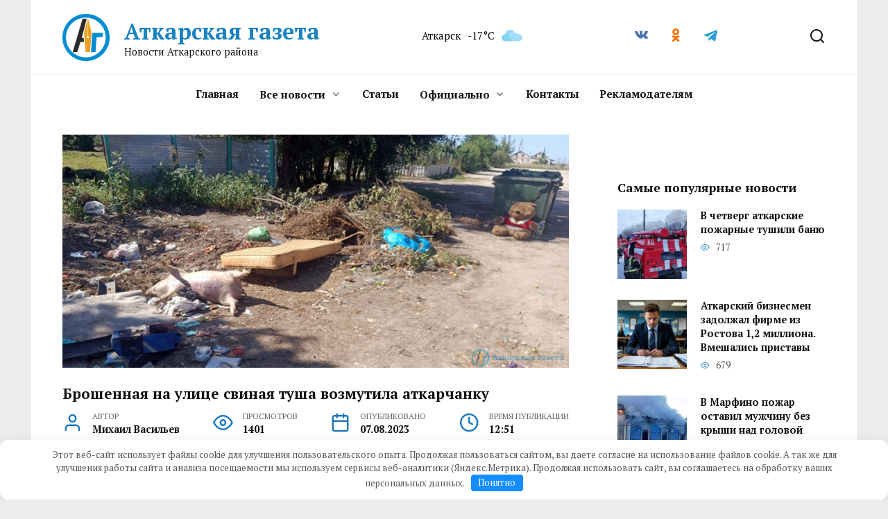

--- FILE ---
content_type: text/html; charset=UTF-8
request_url: https://atkarskgazeta.ru/novosti/proisshestviya/valyayushhayasya-u-musornyh-bakov-svinaya-tusha-vozmutila-atkarchanku/
body_size: 22178
content:
<!doctype html>
<html lang="ru-RU">
<head>
	<meta charset="UTF-8">
	<meta name="viewport" content="width=device-width, initial-scale=1">

	<meta name='robots' content='index, follow, max-image-preview:large, max-snippet:-1, max-video-preview:-1' />

	<!-- This site is optimized with the Yoast SEO Premium plugin v25.6 (Yoast SEO v26.8) - https://yoast.com/product/yoast-seo-premium-wordpress/ -->
	<title>Брошенная на улице свиная туша возмутила аткарчанку</title>
	<meta name="description" content="В группе «Подслушано в Аткарске» социальной сети «ВКонтакте» аткарчанка Ксения Завальнюк возмутилась свинству земляков – около мусорной площадки на улице" />
	<link rel="canonical" href="https://atkarskgazeta.ru/novosti/proisshestviya/valyayushhayasya-u-musornyh-bakov-svinaya-tusha-vozmutila-atkarchanku/" />
	<meta property="og:locale" content="ru_RU" />
	<meta property="og:type" content="article" />
	<meta property="og:title" content="Брошенная на улице свиная туша возмутила аткарчанку" />
	<meta property="og:description" content="В группе «Подслушано в Аткарске» социальной сети «ВКонтакте» аткарчанка Ксения Завальнюк возмутилась свинству земляков – около мусорной площадки на улице" />
	<meta property="og:url" content="https://atkarskgazeta.ru/novosti/proisshestviya/valyayushhayasya-u-musornyh-bakov-svinaya-tusha-vozmutila-atkarchanku/" />
	<meta property="og:site_name" content="Аткарская газета" />
	<meta property="article:published_time" content="2023-08-07T08:51:11+00:00" />
	<meta property="article:modified_time" content="2023-08-07T13:17:31+00:00" />
	<meta property="og:image" content="https://atkarskgazeta.ru/wp-content/uploads/2023/08/jllbs7fef-m000.jpg" />
	<meta property="og:image:width" content="900" />
	<meta property="og:image:height" content="450" />
	<meta property="og:image:type" content="image/jpeg" />
	<meta name="author" content="Михаил Васильев" />
	<meta name="twitter:card" content="summary_large_image" />
	<script type="application/ld+json" class="yoast-schema-graph">{"@context":"https://schema.org","@graph":[{"@type":"NewsArticle","@id":"https://atkarskgazeta.ru/novosti/proisshestviya/valyayushhayasya-u-musornyh-bakov-svinaya-tusha-vozmutila-atkarchanku/#article","isPartOf":{"@id":"https://atkarskgazeta.ru/novosti/proisshestviya/valyayushhayasya-u-musornyh-bakov-svinaya-tusha-vozmutila-atkarchanku/"},"author":{"name":"Михаил Васильев","@id":"https://atkarskgazeta.ru/#/schema/person/3d3b60c79d9be059a7ef895042850650"},"headline":"Брошенная на улице свиная туша возмутила аткарчанку","datePublished":"2023-08-07T08:51:11+00:00","dateModified":"2023-08-07T13:17:31+00:00","mainEntityOfPage":{"@id":"https://atkarskgazeta.ru/novosti/proisshestviya/valyayushhayasya-u-musornyh-bakov-svinaya-tusha-vozmutila-atkarchanku/"},"wordCount":416,"publisher":{"@id":"https://atkarskgazeta.ru/#organization"},"image":{"@id":"https://atkarskgazeta.ru/novosti/proisshestviya/valyayushhayasya-u-musornyh-bakov-svinaya-tusha-vozmutila-atkarchanku/#primaryimage"},"thumbnailUrl":"https://atkarskgazeta.ru/wp-content/uploads/2023/08/jllbs7fef-m000.jpg","articleSection":["Здоровье","Общество","Проишествия"],"inLanguage":"ru-RU"},{"@type":"WebPage","@id":"https://atkarskgazeta.ru/novosti/proisshestviya/valyayushhayasya-u-musornyh-bakov-svinaya-tusha-vozmutila-atkarchanku/","url":"https://atkarskgazeta.ru/novosti/proisshestviya/valyayushhayasya-u-musornyh-bakov-svinaya-tusha-vozmutila-atkarchanku/","name":"Брошенная на улице свиная туша возмутила аткарчанку","isPartOf":{"@id":"https://atkarskgazeta.ru/#website"},"primaryImageOfPage":{"@id":"https://atkarskgazeta.ru/novosti/proisshestviya/valyayushhayasya-u-musornyh-bakov-svinaya-tusha-vozmutila-atkarchanku/#primaryimage"},"image":{"@id":"https://atkarskgazeta.ru/novosti/proisshestviya/valyayushhayasya-u-musornyh-bakov-svinaya-tusha-vozmutila-atkarchanku/#primaryimage"},"thumbnailUrl":"https://atkarskgazeta.ru/wp-content/uploads/2023/08/jllbs7fef-m000.jpg","datePublished":"2023-08-07T08:51:11+00:00","dateModified":"2023-08-07T13:17:31+00:00","description":"В группе «Подслушано в Аткарске» социальной сети «ВКонтакте» аткарчанка Ксения Завальнюк возмутилась свинству земляков – около мусорной площадки на улице","breadcrumb":{"@id":"https://atkarskgazeta.ru/novosti/proisshestviya/valyayushhayasya-u-musornyh-bakov-svinaya-tusha-vozmutila-atkarchanku/#breadcrumb"},"inLanguage":"ru-RU","potentialAction":[{"@type":"ReadAction","target":["https://atkarskgazeta.ru/novosti/proisshestviya/valyayushhayasya-u-musornyh-bakov-svinaya-tusha-vozmutila-atkarchanku/"]}]},{"@type":"ImageObject","inLanguage":"ru-RU","@id":"https://atkarskgazeta.ru/novosti/proisshestviya/valyayushhayasya-u-musornyh-bakov-svinaya-tusha-vozmutila-atkarchanku/#primaryimage","url":"https://atkarskgazeta.ru/wp-content/uploads/2023/08/jllbs7fef-m000.jpg","contentUrl":"https://atkarskgazeta.ru/wp-content/uploads/2023/08/jllbs7fef-m000.jpg","width":900,"height":450},{"@type":"BreadcrumbList","@id":"https://atkarskgazeta.ru/novosti/proisshestviya/valyayushhayasya-u-musornyh-bakov-svinaya-tusha-vozmutila-atkarchanku/#breadcrumb","itemListElement":[{"@type":"ListItem","position":1,"name":"Главная","item":"https://atkarskgazeta.ru/"},{"@type":"ListItem","position":2,"name":"Брошенная на улице свиная туша возмутила аткарчанку"}]},{"@type":"WebSite","@id":"https://atkarskgazeta.ru/#website","url":"https://atkarskgazeta.ru/","name":"Аткарская газета","description":"Новости Аткарского района","publisher":{"@id":"https://atkarskgazeta.ru/#organization"},"potentialAction":[{"@type":"SearchAction","target":{"@type":"EntryPoint","urlTemplate":"https://atkarskgazeta.ru/?s={search_term_string}"},"query-input":{"@type":"PropertyValueSpecification","valueRequired":true,"valueName":"search_term_string"}}],"inLanguage":"ru-RU"},{"@type":"Organization","@id":"https://atkarskgazeta.ru/#organization","name":"Аткарская газета","url":"https://atkarskgazeta.ru/","logo":{"@type":"ImageObject","inLanguage":"ru-RU","@id":"https://atkarskgazeta.ru/#/schema/logo/image/","url":"https://atkarskgazeta.ru/wp-content/uploads/2023/02/logo.png","contentUrl":"https://atkarskgazeta.ru/wp-content/uploads/2023/02/logo.png","width":68,"height":68,"caption":"Аткарская газета"},"image":{"@id":"https://atkarskgazeta.ru/#/schema/logo/image/"}},{"@type":"Person","@id":"https://atkarskgazeta.ru/#/schema/person/3d3b60c79d9be059a7ef895042850650","name":"Михаил Васильев","image":{"@type":"ImageObject","inLanguage":"ru-RU","@id":"https://atkarskgazeta.ru/#/schema/person/image/","url":"https://atkarskgazeta.ru/wp-content/plugins/clearfy-pro/assets/images/default-avatar.png","contentUrl":"https://atkarskgazeta.ru/wp-content/plugins/clearfy-pro/assets/images/default-avatar.png","caption":"Михаил Васильев"},"sameAs":["http://atkarskgazeta.ru"]}]}</script>
	<!-- / Yoast SEO Premium plugin. -->


<style id='wp-img-auto-sizes-contain-inline-css' type='text/css'>
img:is([sizes=auto i],[sizes^="auto," i]){contain-intrinsic-size:3000px 1500px}
/*# sourceURL=wp-img-auto-sizes-contain-inline-css */
</style>
<style id='wp-block-library-inline-css' type='text/css'>
:root{--wp-block-synced-color:#7a00df;--wp-block-synced-color--rgb:122,0,223;--wp-bound-block-color:var(--wp-block-synced-color);--wp-editor-canvas-background:#ddd;--wp-admin-theme-color:#007cba;--wp-admin-theme-color--rgb:0,124,186;--wp-admin-theme-color-darker-10:#006ba1;--wp-admin-theme-color-darker-10--rgb:0,107,160.5;--wp-admin-theme-color-darker-20:#005a87;--wp-admin-theme-color-darker-20--rgb:0,90,135;--wp-admin-border-width-focus:2px}@media (min-resolution:192dpi){:root{--wp-admin-border-width-focus:1.5px}}.wp-element-button{cursor:pointer}:root .has-very-light-gray-background-color{background-color:#eee}:root .has-very-dark-gray-background-color{background-color:#313131}:root .has-very-light-gray-color{color:#eee}:root .has-very-dark-gray-color{color:#313131}:root .has-vivid-green-cyan-to-vivid-cyan-blue-gradient-background{background:linear-gradient(135deg,#00d084,#0693e3)}:root .has-purple-crush-gradient-background{background:linear-gradient(135deg,#34e2e4,#4721fb 50%,#ab1dfe)}:root .has-hazy-dawn-gradient-background{background:linear-gradient(135deg,#faaca8,#dad0ec)}:root .has-subdued-olive-gradient-background{background:linear-gradient(135deg,#fafae1,#67a671)}:root .has-atomic-cream-gradient-background{background:linear-gradient(135deg,#fdd79a,#004a59)}:root .has-nightshade-gradient-background{background:linear-gradient(135deg,#330968,#31cdcf)}:root .has-midnight-gradient-background{background:linear-gradient(135deg,#020381,#2874fc)}:root{--wp--preset--font-size--normal:16px;--wp--preset--font-size--huge:42px}.has-regular-font-size{font-size:1em}.has-larger-font-size{font-size:2.625em}.has-normal-font-size{font-size:var(--wp--preset--font-size--normal)}.has-huge-font-size{font-size:var(--wp--preset--font-size--huge)}.has-text-align-center{text-align:center}.has-text-align-left{text-align:left}.has-text-align-right{text-align:right}.has-fit-text{white-space:nowrap!important}#end-resizable-editor-section{display:none}.aligncenter{clear:both}.items-justified-left{justify-content:flex-start}.items-justified-center{justify-content:center}.items-justified-right{justify-content:flex-end}.items-justified-space-between{justify-content:space-between}.screen-reader-text{border:0;clip-path:inset(50%);height:1px;margin:-1px;overflow:hidden;padding:0;position:absolute;width:1px;word-wrap:normal!important}.screen-reader-text:focus{background-color:#ddd;clip-path:none;color:#444;display:block;font-size:1em;height:auto;left:5px;line-height:normal;padding:15px 23px 14px;text-decoration:none;top:5px;width:auto;z-index:100000}html :where(.has-border-color){border-style:solid}html :where([style*=border-top-color]){border-top-style:solid}html :where([style*=border-right-color]){border-right-style:solid}html :where([style*=border-bottom-color]){border-bottom-style:solid}html :where([style*=border-left-color]){border-left-style:solid}html :where([style*=border-width]){border-style:solid}html :where([style*=border-top-width]){border-top-style:solid}html :where([style*=border-right-width]){border-right-style:solid}html :where([style*=border-bottom-width]){border-bottom-style:solid}html :where([style*=border-left-width]){border-left-style:solid}html :where(img[class*=wp-image-]){height:auto;max-width:100%}:where(figure){margin:0 0 1em}html :where(.is-position-sticky){--wp-admin--admin-bar--position-offset:var(--wp-admin--admin-bar--height,0px)}@media screen and (max-width:600px){html :where(.is-position-sticky){--wp-admin--admin-bar--position-offset:0px}}

/*# sourceURL=wp-block-library-inline-css */
</style><style id='wp-block-archives-inline-css' type='text/css'>
.wp-block-archives{box-sizing:border-box}.wp-block-archives-dropdown label{display:block}
/*# sourceURL=https://atkarskgazeta.ru/wp-includes/blocks/archives/style.min.css */
</style>
<style id='wp-block-calendar-inline-css' type='text/css'>
.wp-block-calendar{text-align:center}.wp-block-calendar td,.wp-block-calendar th{border:1px solid;padding:.25em}.wp-block-calendar th{font-weight:400}.wp-block-calendar caption{background-color:inherit}.wp-block-calendar table{border-collapse:collapse;width:100%}.wp-block-calendar table.has-background th{background-color:inherit}.wp-block-calendar table.has-text-color th{color:inherit}.wp-block-calendar :where(table:not(.has-text-color)){color:#40464d}.wp-block-calendar :where(table:not(.has-text-color)) td,.wp-block-calendar :where(table:not(.has-text-color)) th{border-color:#ddd}:where(.wp-block-calendar table:not(.has-background) th){background:#ddd}
/*# sourceURL=https://atkarskgazeta.ru/wp-includes/blocks/calendar/style.min.css */
</style>
<style id='wp-block-image-inline-css' type='text/css'>
.wp-block-image>a,.wp-block-image>figure>a{display:inline-block}.wp-block-image img{box-sizing:border-box;height:auto;max-width:100%;vertical-align:bottom}@media not (prefers-reduced-motion){.wp-block-image img.hide{visibility:hidden}.wp-block-image img.show{animation:show-content-image .4s}}.wp-block-image[style*=border-radius] img,.wp-block-image[style*=border-radius]>a{border-radius:inherit}.wp-block-image.has-custom-border img{box-sizing:border-box}.wp-block-image.aligncenter{text-align:center}.wp-block-image.alignfull>a,.wp-block-image.alignwide>a{width:100%}.wp-block-image.alignfull img,.wp-block-image.alignwide img{height:auto;width:100%}.wp-block-image .aligncenter,.wp-block-image .alignleft,.wp-block-image .alignright,.wp-block-image.aligncenter,.wp-block-image.alignleft,.wp-block-image.alignright{display:table}.wp-block-image .aligncenter>figcaption,.wp-block-image .alignleft>figcaption,.wp-block-image .alignright>figcaption,.wp-block-image.aligncenter>figcaption,.wp-block-image.alignleft>figcaption,.wp-block-image.alignright>figcaption{caption-side:bottom;display:table-caption}.wp-block-image .alignleft{float:left;margin:.5em 1em .5em 0}.wp-block-image .alignright{float:right;margin:.5em 0 .5em 1em}.wp-block-image .aligncenter{margin-left:auto;margin-right:auto}.wp-block-image :where(figcaption){margin-bottom:1em;margin-top:.5em}.wp-block-image.is-style-circle-mask img{border-radius:9999px}@supports ((-webkit-mask-image:none) or (mask-image:none)) or (-webkit-mask-image:none){.wp-block-image.is-style-circle-mask img{border-radius:0;-webkit-mask-image:url('data:image/svg+xml;utf8,<svg viewBox="0 0 100 100" xmlns="http://www.w3.org/2000/svg"><circle cx="50" cy="50" r="50"/></svg>');mask-image:url('data:image/svg+xml;utf8,<svg viewBox="0 0 100 100" xmlns="http://www.w3.org/2000/svg"><circle cx="50" cy="50" r="50"/></svg>');mask-mode:alpha;-webkit-mask-position:center;mask-position:center;-webkit-mask-repeat:no-repeat;mask-repeat:no-repeat;-webkit-mask-size:contain;mask-size:contain}}:root :where(.wp-block-image.is-style-rounded img,.wp-block-image .is-style-rounded img){border-radius:9999px}.wp-block-image figure{margin:0}.wp-lightbox-container{display:flex;flex-direction:column;position:relative}.wp-lightbox-container img{cursor:zoom-in}.wp-lightbox-container img:hover+button{opacity:1}.wp-lightbox-container button{align-items:center;backdrop-filter:blur(16px) saturate(180%);background-color:#5a5a5a40;border:none;border-radius:4px;cursor:zoom-in;display:flex;height:20px;justify-content:center;opacity:0;padding:0;position:absolute;right:16px;text-align:center;top:16px;width:20px;z-index:100}@media not (prefers-reduced-motion){.wp-lightbox-container button{transition:opacity .2s ease}}.wp-lightbox-container button:focus-visible{outline:3px auto #5a5a5a40;outline:3px auto -webkit-focus-ring-color;outline-offset:3px}.wp-lightbox-container button:hover{cursor:pointer;opacity:1}.wp-lightbox-container button:focus{opacity:1}.wp-lightbox-container button:focus,.wp-lightbox-container button:hover,.wp-lightbox-container button:not(:hover):not(:active):not(.has-background){background-color:#5a5a5a40;border:none}.wp-lightbox-overlay{box-sizing:border-box;cursor:zoom-out;height:100vh;left:0;overflow:hidden;position:fixed;top:0;visibility:hidden;width:100%;z-index:100000}.wp-lightbox-overlay .close-button{align-items:center;cursor:pointer;display:flex;justify-content:center;min-height:40px;min-width:40px;padding:0;position:absolute;right:calc(env(safe-area-inset-right) + 16px);top:calc(env(safe-area-inset-top) + 16px);z-index:5000000}.wp-lightbox-overlay .close-button:focus,.wp-lightbox-overlay .close-button:hover,.wp-lightbox-overlay .close-button:not(:hover):not(:active):not(.has-background){background:none;border:none}.wp-lightbox-overlay .lightbox-image-container{height:var(--wp--lightbox-container-height);left:50%;overflow:hidden;position:absolute;top:50%;transform:translate(-50%,-50%);transform-origin:top left;width:var(--wp--lightbox-container-width);z-index:9999999999}.wp-lightbox-overlay .wp-block-image{align-items:center;box-sizing:border-box;display:flex;height:100%;justify-content:center;margin:0;position:relative;transform-origin:0 0;width:100%;z-index:3000000}.wp-lightbox-overlay .wp-block-image img{height:var(--wp--lightbox-image-height);min-height:var(--wp--lightbox-image-height);min-width:var(--wp--lightbox-image-width);width:var(--wp--lightbox-image-width)}.wp-lightbox-overlay .wp-block-image figcaption{display:none}.wp-lightbox-overlay button{background:none;border:none}.wp-lightbox-overlay .scrim{background-color:#fff;height:100%;opacity:.9;position:absolute;width:100%;z-index:2000000}.wp-lightbox-overlay.active{visibility:visible}@media not (prefers-reduced-motion){.wp-lightbox-overlay.active{animation:turn-on-visibility .25s both}.wp-lightbox-overlay.active img{animation:turn-on-visibility .35s both}.wp-lightbox-overlay.show-closing-animation:not(.active){animation:turn-off-visibility .35s both}.wp-lightbox-overlay.show-closing-animation:not(.active) img{animation:turn-off-visibility .25s both}.wp-lightbox-overlay.zoom.active{animation:none;opacity:1;visibility:visible}.wp-lightbox-overlay.zoom.active .lightbox-image-container{animation:lightbox-zoom-in .4s}.wp-lightbox-overlay.zoom.active .lightbox-image-container img{animation:none}.wp-lightbox-overlay.zoom.active .scrim{animation:turn-on-visibility .4s forwards}.wp-lightbox-overlay.zoom.show-closing-animation:not(.active){animation:none}.wp-lightbox-overlay.zoom.show-closing-animation:not(.active) .lightbox-image-container{animation:lightbox-zoom-out .4s}.wp-lightbox-overlay.zoom.show-closing-animation:not(.active) .lightbox-image-container img{animation:none}.wp-lightbox-overlay.zoom.show-closing-animation:not(.active) .scrim{animation:turn-off-visibility .4s forwards}}@keyframes show-content-image{0%{visibility:hidden}99%{visibility:hidden}to{visibility:visible}}@keyframes turn-on-visibility{0%{opacity:0}to{opacity:1}}@keyframes turn-off-visibility{0%{opacity:1;visibility:visible}99%{opacity:0;visibility:visible}to{opacity:0;visibility:hidden}}@keyframes lightbox-zoom-in{0%{transform:translate(calc((-100vw + var(--wp--lightbox-scrollbar-width))/2 + var(--wp--lightbox-initial-left-position)),calc(-50vh + var(--wp--lightbox-initial-top-position))) scale(var(--wp--lightbox-scale))}to{transform:translate(-50%,-50%) scale(1)}}@keyframes lightbox-zoom-out{0%{transform:translate(-50%,-50%) scale(1);visibility:visible}99%{visibility:visible}to{transform:translate(calc((-100vw + var(--wp--lightbox-scrollbar-width))/2 + var(--wp--lightbox-initial-left-position)),calc(-50vh + var(--wp--lightbox-initial-top-position))) scale(var(--wp--lightbox-scale));visibility:hidden}}
/*# sourceURL=https://atkarskgazeta.ru/wp-includes/blocks/image/style.min.css */
</style>
<style id='wp-block-image-theme-inline-css' type='text/css'>
:root :where(.wp-block-image figcaption){color:#555;font-size:13px;text-align:center}.is-dark-theme :root :where(.wp-block-image figcaption){color:#ffffffa6}.wp-block-image{margin:0 0 1em}
/*# sourceURL=https://atkarskgazeta.ru/wp-includes/blocks/image/theme.min.css */
</style>
<style id='wp-block-columns-inline-css' type='text/css'>
.wp-block-columns{box-sizing:border-box;display:flex;flex-wrap:wrap!important}@media (min-width:782px){.wp-block-columns{flex-wrap:nowrap!important}}.wp-block-columns{align-items:normal!important}.wp-block-columns.are-vertically-aligned-top{align-items:flex-start}.wp-block-columns.are-vertically-aligned-center{align-items:center}.wp-block-columns.are-vertically-aligned-bottom{align-items:flex-end}@media (max-width:781px){.wp-block-columns:not(.is-not-stacked-on-mobile)>.wp-block-column{flex-basis:100%!important}}@media (min-width:782px){.wp-block-columns:not(.is-not-stacked-on-mobile)>.wp-block-column{flex-basis:0;flex-grow:1}.wp-block-columns:not(.is-not-stacked-on-mobile)>.wp-block-column[style*=flex-basis]{flex-grow:0}}.wp-block-columns.is-not-stacked-on-mobile{flex-wrap:nowrap!important}.wp-block-columns.is-not-stacked-on-mobile>.wp-block-column{flex-basis:0;flex-grow:1}.wp-block-columns.is-not-stacked-on-mobile>.wp-block-column[style*=flex-basis]{flex-grow:0}:where(.wp-block-columns){margin-bottom:1.75em}:where(.wp-block-columns.has-background){padding:1.25em 2.375em}.wp-block-column{flex-grow:1;min-width:0;overflow-wrap:break-word;word-break:break-word}.wp-block-column.is-vertically-aligned-top{align-self:flex-start}.wp-block-column.is-vertically-aligned-center{align-self:center}.wp-block-column.is-vertically-aligned-bottom{align-self:flex-end}.wp-block-column.is-vertically-aligned-stretch{align-self:stretch}.wp-block-column.is-vertically-aligned-bottom,.wp-block-column.is-vertically-aligned-center,.wp-block-column.is-vertically-aligned-top{width:100%}
/*# sourceURL=https://atkarskgazeta.ru/wp-includes/blocks/columns/style.min.css */
</style>
<style id='global-styles-inline-css' type='text/css'>
:root{--wp--preset--aspect-ratio--square: 1;--wp--preset--aspect-ratio--4-3: 4/3;--wp--preset--aspect-ratio--3-4: 3/4;--wp--preset--aspect-ratio--3-2: 3/2;--wp--preset--aspect-ratio--2-3: 2/3;--wp--preset--aspect-ratio--16-9: 16/9;--wp--preset--aspect-ratio--9-16: 9/16;--wp--preset--color--black: #000000;--wp--preset--color--cyan-bluish-gray: #abb8c3;--wp--preset--color--white: #ffffff;--wp--preset--color--pale-pink: #f78da7;--wp--preset--color--vivid-red: #cf2e2e;--wp--preset--color--luminous-vivid-orange: #ff6900;--wp--preset--color--luminous-vivid-amber: #fcb900;--wp--preset--color--light-green-cyan: #7bdcb5;--wp--preset--color--vivid-green-cyan: #00d084;--wp--preset--color--pale-cyan-blue: #8ed1fc;--wp--preset--color--vivid-cyan-blue: #0693e3;--wp--preset--color--vivid-purple: #9b51e0;--wp--preset--gradient--vivid-cyan-blue-to-vivid-purple: linear-gradient(135deg,rgb(6,147,227) 0%,rgb(155,81,224) 100%);--wp--preset--gradient--light-green-cyan-to-vivid-green-cyan: linear-gradient(135deg,rgb(122,220,180) 0%,rgb(0,208,130) 100%);--wp--preset--gradient--luminous-vivid-amber-to-luminous-vivid-orange: linear-gradient(135deg,rgb(252,185,0) 0%,rgb(255,105,0) 100%);--wp--preset--gradient--luminous-vivid-orange-to-vivid-red: linear-gradient(135deg,rgb(255,105,0) 0%,rgb(207,46,46) 100%);--wp--preset--gradient--very-light-gray-to-cyan-bluish-gray: linear-gradient(135deg,rgb(238,238,238) 0%,rgb(169,184,195) 100%);--wp--preset--gradient--cool-to-warm-spectrum: linear-gradient(135deg,rgb(74,234,220) 0%,rgb(151,120,209) 20%,rgb(207,42,186) 40%,rgb(238,44,130) 60%,rgb(251,105,98) 80%,rgb(254,248,76) 100%);--wp--preset--gradient--blush-light-purple: linear-gradient(135deg,rgb(255,206,236) 0%,rgb(152,150,240) 100%);--wp--preset--gradient--blush-bordeaux: linear-gradient(135deg,rgb(254,205,165) 0%,rgb(254,45,45) 50%,rgb(107,0,62) 100%);--wp--preset--gradient--luminous-dusk: linear-gradient(135deg,rgb(255,203,112) 0%,rgb(199,81,192) 50%,rgb(65,88,208) 100%);--wp--preset--gradient--pale-ocean: linear-gradient(135deg,rgb(255,245,203) 0%,rgb(182,227,212) 50%,rgb(51,167,181) 100%);--wp--preset--gradient--electric-grass: linear-gradient(135deg,rgb(202,248,128) 0%,rgb(113,206,126) 100%);--wp--preset--gradient--midnight: linear-gradient(135deg,rgb(2,3,129) 0%,rgb(40,116,252) 100%);--wp--preset--font-size--small: 19.5px;--wp--preset--font-size--medium: 20px;--wp--preset--font-size--large: 36.5px;--wp--preset--font-size--x-large: 42px;--wp--preset--font-size--normal: 22px;--wp--preset--font-size--huge: 49.5px;--wp--preset--spacing--20: 0.44rem;--wp--preset--spacing--30: 0.67rem;--wp--preset--spacing--40: 1rem;--wp--preset--spacing--50: 1.5rem;--wp--preset--spacing--60: 2.25rem;--wp--preset--spacing--70: 3.38rem;--wp--preset--spacing--80: 5.06rem;--wp--preset--shadow--natural: 6px 6px 9px rgba(0, 0, 0, 0.2);--wp--preset--shadow--deep: 12px 12px 50px rgba(0, 0, 0, 0.4);--wp--preset--shadow--sharp: 6px 6px 0px rgba(0, 0, 0, 0.2);--wp--preset--shadow--outlined: 6px 6px 0px -3px rgb(255, 255, 255), 6px 6px rgb(0, 0, 0);--wp--preset--shadow--crisp: 6px 6px 0px rgb(0, 0, 0);}:where(.is-layout-flex){gap: 0.5em;}:where(.is-layout-grid){gap: 0.5em;}body .is-layout-flex{display: flex;}.is-layout-flex{flex-wrap: wrap;align-items: center;}.is-layout-flex > :is(*, div){margin: 0;}body .is-layout-grid{display: grid;}.is-layout-grid > :is(*, div){margin: 0;}:where(.wp-block-columns.is-layout-flex){gap: 2em;}:where(.wp-block-columns.is-layout-grid){gap: 2em;}:where(.wp-block-post-template.is-layout-flex){gap: 1.25em;}:where(.wp-block-post-template.is-layout-grid){gap: 1.25em;}.has-black-color{color: var(--wp--preset--color--black) !important;}.has-cyan-bluish-gray-color{color: var(--wp--preset--color--cyan-bluish-gray) !important;}.has-white-color{color: var(--wp--preset--color--white) !important;}.has-pale-pink-color{color: var(--wp--preset--color--pale-pink) !important;}.has-vivid-red-color{color: var(--wp--preset--color--vivid-red) !important;}.has-luminous-vivid-orange-color{color: var(--wp--preset--color--luminous-vivid-orange) !important;}.has-luminous-vivid-amber-color{color: var(--wp--preset--color--luminous-vivid-amber) !important;}.has-light-green-cyan-color{color: var(--wp--preset--color--light-green-cyan) !important;}.has-vivid-green-cyan-color{color: var(--wp--preset--color--vivid-green-cyan) !important;}.has-pale-cyan-blue-color{color: var(--wp--preset--color--pale-cyan-blue) !important;}.has-vivid-cyan-blue-color{color: var(--wp--preset--color--vivid-cyan-blue) !important;}.has-vivid-purple-color{color: var(--wp--preset--color--vivid-purple) !important;}.has-black-background-color{background-color: var(--wp--preset--color--black) !important;}.has-cyan-bluish-gray-background-color{background-color: var(--wp--preset--color--cyan-bluish-gray) !important;}.has-white-background-color{background-color: var(--wp--preset--color--white) !important;}.has-pale-pink-background-color{background-color: var(--wp--preset--color--pale-pink) !important;}.has-vivid-red-background-color{background-color: var(--wp--preset--color--vivid-red) !important;}.has-luminous-vivid-orange-background-color{background-color: var(--wp--preset--color--luminous-vivid-orange) !important;}.has-luminous-vivid-amber-background-color{background-color: var(--wp--preset--color--luminous-vivid-amber) !important;}.has-light-green-cyan-background-color{background-color: var(--wp--preset--color--light-green-cyan) !important;}.has-vivid-green-cyan-background-color{background-color: var(--wp--preset--color--vivid-green-cyan) !important;}.has-pale-cyan-blue-background-color{background-color: var(--wp--preset--color--pale-cyan-blue) !important;}.has-vivid-cyan-blue-background-color{background-color: var(--wp--preset--color--vivid-cyan-blue) !important;}.has-vivid-purple-background-color{background-color: var(--wp--preset--color--vivid-purple) !important;}.has-black-border-color{border-color: var(--wp--preset--color--black) !important;}.has-cyan-bluish-gray-border-color{border-color: var(--wp--preset--color--cyan-bluish-gray) !important;}.has-white-border-color{border-color: var(--wp--preset--color--white) !important;}.has-pale-pink-border-color{border-color: var(--wp--preset--color--pale-pink) !important;}.has-vivid-red-border-color{border-color: var(--wp--preset--color--vivid-red) !important;}.has-luminous-vivid-orange-border-color{border-color: var(--wp--preset--color--luminous-vivid-orange) !important;}.has-luminous-vivid-amber-border-color{border-color: var(--wp--preset--color--luminous-vivid-amber) !important;}.has-light-green-cyan-border-color{border-color: var(--wp--preset--color--light-green-cyan) !important;}.has-vivid-green-cyan-border-color{border-color: var(--wp--preset--color--vivid-green-cyan) !important;}.has-pale-cyan-blue-border-color{border-color: var(--wp--preset--color--pale-cyan-blue) !important;}.has-vivid-cyan-blue-border-color{border-color: var(--wp--preset--color--vivid-cyan-blue) !important;}.has-vivid-purple-border-color{border-color: var(--wp--preset--color--vivid-purple) !important;}.has-vivid-cyan-blue-to-vivid-purple-gradient-background{background: var(--wp--preset--gradient--vivid-cyan-blue-to-vivid-purple) !important;}.has-light-green-cyan-to-vivid-green-cyan-gradient-background{background: var(--wp--preset--gradient--light-green-cyan-to-vivid-green-cyan) !important;}.has-luminous-vivid-amber-to-luminous-vivid-orange-gradient-background{background: var(--wp--preset--gradient--luminous-vivid-amber-to-luminous-vivid-orange) !important;}.has-luminous-vivid-orange-to-vivid-red-gradient-background{background: var(--wp--preset--gradient--luminous-vivid-orange-to-vivid-red) !important;}.has-very-light-gray-to-cyan-bluish-gray-gradient-background{background: var(--wp--preset--gradient--very-light-gray-to-cyan-bluish-gray) !important;}.has-cool-to-warm-spectrum-gradient-background{background: var(--wp--preset--gradient--cool-to-warm-spectrum) !important;}.has-blush-light-purple-gradient-background{background: var(--wp--preset--gradient--blush-light-purple) !important;}.has-blush-bordeaux-gradient-background{background: var(--wp--preset--gradient--blush-bordeaux) !important;}.has-luminous-dusk-gradient-background{background: var(--wp--preset--gradient--luminous-dusk) !important;}.has-pale-ocean-gradient-background{background: var(--wp--preset--gradient--pale-ocean) !important;}.has-electric-grass-gradient-background{background: var(--wp--preset--gradient--electric-grass) !important;}.has-midnight-gradient-background{background: var(--wp--preset--gradient--midnight) !important;}.has-small-font-size{font-size: var(--wp--preset--font-size--small) !important;}.has-medium-font-size{font-size: var(--wp--preset--font-size--medium) !important;}.has-large-font-size{font-size: var(--wp--preset--font-size--large) !important;}.has-x-large-font-size{font-size: var(--wp--preset--font-size--x-large) !important;}
:where(.wp-block-columns.is-layout-flex){gap: 2em;}:where(.wp-block-columns.is-layout-grid){gap: 2em;}
/*# sourceURL=global-styles-inline-css */
</style>
<style id='core-block-supports-inline-css' type='text/css'>
.wp-container-core-columns-is-layout-9d6595d7{flex-wrap:nowrap;}
/*# sourceURL=core-block-supports-inline-css */
</style>

<style id='classic-theme-styles-inline-css' type='text/css'>
/*! This file is auto-generated */
.wp-block-button__link{color:#fff;background-color:#32373c;border-radius:9999px;box-shadow:none;text-decoration:none;padding:calc(.667em + 2px) calc(1.333em + 2px);font-size:1.125em}.wp-block-file__button{background:#32373c;color:#fff;text-decoration:none}
/*# sourceURL=/wp-includes/css/classic-themes.min.css */
</style>
<style id='dominant-color-styles-inline-css' type='text/css'>
img[data-dominant-color]:not(.has-transparency) { background-color: var(--dominant-color); }
/*# sourceURL=dominant-color-styles-inline-css */
</style>
<link rel='stylesheet' id='google-fonts-css' href='https://fonts.googleapis.com/css?family=PT+Serif%3A400%2C400i%2C700%7CMontserrat%3A400%2C400i%2C700&#038;subset=cyrillic&#038;display=swap'  media='all' />
<link rel='stylesheet' id='reboot-style-css' href='https://atkarskgazeta.ru/wp-content/themes/reboot/assets/css/style.min.css'  media='all' />
<script type="text/javascript" src="https://atkarskgazeta.ru/wp-includes/js/jquery/jquery.min.js" id="jquery-core-js"></script>
<script type="text/javascript" src="https://atkarskgazeta.ru/wp-includes/js/jquery/jquery-migrate.min.js" id="jquery-migrate-js"></script>
<style>.pseudo-clearfy-link { color: #008acf; cursor: pointer;}.pseudo-clearfy-link:hover { text-decoration: none;}</style><meta name="generator" content="dominant-color-images 1.2.0">
<meta name="generator" content="webp-uploads 2.6.1">
<link rel="preload" href="https://atkarskgazeta.ru/wp-content/themes/reboot/assets/fonts/wpshop-core.ttf" as="font" crossorigin><link rel="prefetch" href="https://atkarskgazeta.ru/wp-content/uploads/2023/08/jllbs7fef-m000.jpg" as="image" crossorigin>
    <style>.site-logotype{max-width:100px}.scrolltop{background-color:#1e73be}.scrolltop:before{color:#000000}.scrolltop{width:50px}.scrolltop:before{content:"\2191"}.post-card--horizontal .post-card__thumbnail img{border-radius: 6px}.post-card--related, .post-card--related .post-card__thumbnail img, .post-card--related .post-card__thumbnail a:before{border-radius: 6px}body{background-color:#ededed}::selection, .card-slider__category, .card-slider-container .swiper-pagination-bullet-active, .post-card--grid .post-card__thumbnail:before, .post-card:not(.post-card--small) .post-card__thumbnail a:before, .post-card:not(.post-card--small) .post-card__category,  .post-box--high .post-box__category span, .post-box--wide .post-box__category span, .page-separator, .pagination .nav-links .page-numbers:not(.dots):not(.current):before, .btn, .btn-primary:hover, .btn-primary:not(:disabled):not(.disabled).active, .btn-primary:not(:disabled):not(.disabled):active, .show>.btn-primary.dropdown-toggle, .comment-respond .form-submit input, .page-links__item:hover{background-color:#1877bf}.entry-image--big .entry-image__body .post-card__category a, .home-text ul:not([class])>li:before, .home-text ul.wp-block-list>li:before, .page-content ul:not([class])>li:before, .page-content ul.wp-block-list>li:before, .taxonomy-description ul:not([class])>li:before, .taxonomy-description ul.wp-block-list>li:before, .widget-area .widget_categories ul.menu li a:before, .widget-area .widget_categories ul.menu li span:before, .widget-area .widget_categories>ul li a:before, .widget-area .widget_categories>ul li span:before, .widget-area .widget_nav_menu ul.menu li a:before, .widget-area .widget_nav_menu ul.menu li span:before, .widget-area .widget_nav_menu>ul li a:before, .widget-area .widget_nav_menu>ul li span:before, .page-links .page-numbers:not(.dots):not(.current):before, .page-links .post-page-numbers:not(.dots):not(.current):before, .pagination .nav-links .page-numbers:not(.dots):not(.current):before, .pagination .nav-links .post-page-numbers:not(.dots):not(.current):before, .entry-image--full .entry-image__body .post-card__category a, .entry-image--fullscreen .entry-image__body .post-card__category a, .entry-image--wide .entry-image__body .post-card__category a{background-color:#1877bf}.comment-respond input:focus, select:focus, textarea:focus, .post-card--grid.post-card--thumbnail-no, .post-card--standard:after, .post-card--related.post-card--thumbnail-no:hover, .spoiler-box, .btn-primary, .btn-primary:hover, .btn-primary:not(:disabled):not(.disabled).active, .btn-primary:not(:disabled):not(.disabled):active, .show>.btn-primary.dropdown-toggle, .inp:focus, .entry-tag:focus, .entry-tag:hover, .search-screen .search-form .search-field:focus, .entry-content ul:not([class])>li:before, .entry-content ul.wp-block-list>li:before, .text-content ul:not([class])>li:before, .text-content ul.wp-block-list>li:before, .page-content ul:not([class])>li:before, .page-content ul.wp-block-list>li:before, .taxonomy-description ul:not([class])>li:before, .taxonomy-description ul.wp-block-list>li:before, .entry-content blockquote:not(.wpremark),
        .input:focus, input[type=color]:focus, input[type=date]:focus, input[type=datetime-local]:focus, input[type=datetime]:focus, input[type=email]:focus, input[type=month]:focus, input[type=number]:focus, input[type=password]:focus, input[type=range]:focus, input[type=search]:focus, input[type=tel]:focus, input[type=text]:focus, input[type=time]:focus, input[type=url]:focus, input[type=week]:focus, select:focus, textarea:focus{border-color:#1877bf !important}.post-card--small .post-card__category, .post-card__author:before, .post-card__comments:before, .post-card__date:before, .post-card__like:before, .post-card__views:before, .entry-author:before, .entry-date:before, .entry-time:before, .entry-views:before, .entry-comments:before, .entry-content ol:not([class])>li:before, .entry-content ol.wp-block-list>li:before, .text-content ol:not([class])>li:before, .text-content ol.wp-block-list>li:before, .entry-content blockquote:before, .spoiler-box__title:after, .search-icon:hover:before, .search-form .search-submit:hover:before, .star-rating-item.hover,
        .comment-list .bypostauthor>.comment-body .comment-author:after,
        .breadcrumb a, .breadcrumb span,
        .search-screen .search-form .search-submit:before, 
        .star-rating--score-1:not(.hover) .star-rating-item:nth-child(1),
        .star-rating--score-2:not(.hover) .star-rating-item:nth-child(1), .star-rating--score-2:not(.hover) .star-rating-item:nth-child(2),
        .star-rating--score-3:not(.hover) .star-rating-item:nth-child(1), .star-rating--score-3:not(.hover) .star-rating-item:nth-child(2), .star-rating--score-3:not(.hover) .star-rating-item:nth-child(3),
        .star-rating--score-4:not(.hover) .star-rating-item:nth-child(1), .star-rating--score-4:not(.hover) .star-rating-item:nth-child(2), .star-rating--score-4:not(.hover) .star-rating-item:nth-child(3), .star-rating--score-4:not(.hover) .star-rating-item:nth-child(4),
        .star-rating--score-5:not(.hover) .star-rating-item:nth-child(1), .star-rating--score-5:not(.hover) .star-rating-item:nth-child(2), .star-rating--score-5:not(.hover) .star-rating-item:nth-child(3), .star-rating--score-5:not(.hover) .star-rating-item:nth-child(4), .star-rating--score-5:not(.hover) .star-rating-item:nth-child(5){color:#1877bf}a:hover, a:focus, a:active, .spanlink:hover, .entry-content a:not(.wp-block-button__link):hover, .entry-content a:not(.wp-block-button__link):focus, .entry-content a:not(.wp-block-button__link):active, .top-menu ul li>a:hover, .top-menu ul li>span:hover, .main-navigation ul li a:hover, .main-navigation ul li span:hover, .footer-navigation ul li a:hover, .footer-navigation ul li span:hover, .comment-reply-link:hover, .pseudo-link:hover, .child-categories ul li a:hover{color:#1877bf}.top-menu>ul>li>a:before, .top-menu>ul>li>span:before{background:#1877bf}.child-categories ul li a:hover, .post-box--no-thumb a:hover{border-color:#1877bf}.post-box--card:hover{box-shadow: inset 0 0 0 1px #1877bf}.post-box--card:hover{-webkit-box-shadow: inset 0 0 0 1px #1877bf}.site-title, .site-title a{color:#1983c1}body{font-family:"PT Serif" ,"Helvetica Neue", Helvetica, Arial, sans-serif;}.site-title, .site-title a{font-family:"PT Serif" ,"Helvetica Neue", Helvetica, Arial, sans-serif;}.site-description{font-family:"PT Serif" ,"Helvetica Neue", Helvetica, Arial, sans-serif;}.main-navigation ul li a, .main-navigation ul li span, .footer-navigation ul li a, .footer-navigation ul li span{font-family:"PT Serif" ,"Helvetica Neue", Helvetica, Arial, sans-serif;font-size:15px;line-height:1;}.h1, h1:not(.site-title){font-family:"PT Serif" ,"Helvetica Neue", Helvetica, Arial, sans-serif;font-size:1.3em;line-height:1.2;}.h2, .related-posts__header, .section-block__title, h2{font-family:"PT Serif" ,"Helvetica Neue", Helvetica, Arial, sans-serif;font-size:1.2em;}.h3, h3{font-family:"PT Serif" ,"Helvetica Neue", Helvetica, Arial, sans-serif;font-size:1.1em;line-height:1.2;}.h4, h4{font-family:"PT Serif" ,"Helvetica Neue", Helvetica, Arial, sans-serif;font-size:1.1em;line-height:1.2;}.h5, h5{font-family:"PT Serif" ,"Helvetica Neue", Helvetica, Arial, sans-serif;}.h6, h6{font-family:"PT Serif" ,"Helvetica Neue", Helvetica, Arial, sans-serif;}body{margin-bottom: 0}@media (max-width: 991px){.widget-area{display: block; margin: 0 auto}}</style>
<link rel="icon" href="https://atkarskgazeta.ru/wp-content/uploads/2023/02/logo.png" sizes="32x32" />
<link rel="icon" href="https://atkarskgazeta.ru/wp-content/uploads/2023/02/logo.png" sizes="192x192" />
<link rel="apple-touch-icon" href="https://atkarskgazeta.ru/wp-content/uploads/2023/02/logo.png" />
<meta name="msapplication-TileImage" content="https://atkarskgazeta.ru/wp-content/uploads/2023/02/logo.png" />
		<style type="text/css" id="wp-custom-css">
			.main-navigation ul {
  justify-content: center;
}

@media (max-width: 767px) {
.card-slider-container, .card-slider__image {
min-height: 200px !important;
}
}

@media (min-width: 768px) {
.card-slider-container, .card-slider__image {
min-height: 600px !important;
}
}

.wlName,
.wlTemp {
  font-family: 'PT Serif', serif;
}
		</style>
		<style>.clearfy-cookie { position:fixed; left:0; right:0; bottom:0; padding:12px; color:#555555; background:#ffffff; box-shadow:0 3px 20px -5px rgba(41, 44, 56, 0.2); z-index:9999; font-size: 13px; border-radius: 12px; transition: .3s; }.clearfy-cookie--left { left: 20px; bottom: 20px; right: auto; max-width: 400px; margin-right: 20px; }.clearfy-cookie--right { left: auto; bottom: 20px; right: 20px; max-width: 400px; margin-left: 20px; }.clearfy-cookie.clearfy-cookie-hide { transform: translateY(150%) translateZ(0); opacity: 0; }.clearfy-cookie-container { max-width:1170px; margin:0 auto; text-align:center; }.clearfy-cookie-accept { background:#148dff; color:#fff; border:0; padding:.2em .8em; margin: 0 0 0 .5em; font-size: 13px; border-radius: 4px; cursor: pointer; }.clearfy-cookie-accept:hover,.clearfy-cookie-accept:focus { opacity: .9; }</style>    <link rel="icon" href="https://atkarskgazeta.ru/favicon.ico" type="image/x-icon">

<!-- Yandex.RTB -->
<script>window.yaContextCb=window.yaContextCb||[]</script>
<script src="https://yandex.ru/ads/system/context.js" async></script><link rel='stylesheet' id='glg-photobox-style-css' href='https://atkarskgazeta.ru/wp-content/plugins/gallery-lightbox-slider/css/photobox/photobox.min.css'  media='' />
</head>

<body class="wp-singular post-template-default single single-post postid-115174 single-format-standard wp-embed-responsive wp-theme-reboot sidebar-right">



<div id="page" class="site">
    <a class="skip-link screen-reader-text" href="#content"><!--noindex-->Перейти к содержанию<!--/noindex--></a>

    <div class="search-screen-overlay js-search-screen-overlay"></div>
    <div class="search-screen js-search-screen">
        
<form role="search" method="get" class="search-form" action="https://atkarskgazeta.ru/">
    <label>
        <span class="screen-reader-text"><!--noindex-->Search for:<!--/noindex--></span>
        <input type="search" class="search-field" placeholder="Поиск…" value="" name="s">
    </label>
    <button type="submit" class="search-submit"></button>
</form>    </div>

    

<header id="masthead" class="site-header fixed" itemscope itemtype="http://schema.org/WPHeader">
    <div class="site-header-inner fixed">

        <div class="humburger js-humburger"><span></span><span></span><span></span></div>

        
<div class="site-branding">

    <div class="site-logotype"><a href="https://atkarskgazeta.ru/"><img src="https://atkarskgazeta.ru/wp-content/uploads/2023/02/logo.png" width="68" height="68" alt="Аткарская газета"></a></div><div class="site-branding__body"><div class="site-title"><a href="https://atkarskgazeta.ru/">Аткарская газета</a></div><p class="site-description">Новости Аткарского района</p></div></div><!-- .site-branding -->                <div class="header-html-1">
                    <div id="id92cdf0e6c016" a='{"t":"b","v":"1.2","lang":"ru","locs":[53],"ssot":"c","sics":"ds","cbkg":"#FFFFFF00","cfnt":"#000000","ceb":"#ffffff00","cef":"#000000","slfs":15,"slmw":200,"slbr":0}'>Источник данных о погоде: <a href="https://meteolabs.ru/погода_аткарск/сегодня/">Аткарск погода сегодня по часам</a></div><script async src="https://static1.meteolabs.ru/widgetjs/?id=id92cdf0e6c016"></script>                </div>
            
<div class="social-links">
    <div class="social-buttons social-buttons--square social-buttons--circle">

    <span class="social-button social-button--vkontakte js-link" data-href="aHR0cHM6Ly92ay5jb20vYXRrYXJza2dhemV0YQ==" data-target="_blank"></span><span class="social-button social-button--odnoklassniki js-link" data-href="aHR0cHM6Ly9vay5ydS9ncm91cC81MzI1MjU2MTc2NDUzOA==" data-target="_blank"></span><span class="social-button social-button--telegram js-link" data-href="aHR0cHM6Ly90Lm1lL2F0a2dhemV0YQ==" data-target="_blank"></span>
    </div>
</div>

                <div class="header-search">
                    <span class="search-icon js-search-icon"></span>
                </div>
            
    </div>
</header><!-- #masthead -->



    
    
    <nav id="site-navigation" class="main-navigation fixed" itemscope itemtype="http://schema.org/SiteNavigationElement">
        <div class="main-navigation-inner fixed">
            <div class="menu-osnovnoe-container"><ul id="header_menu" class="menu"><li id="menu-item-69" class="menu-item menu-item-type-custom menu-item-object-custom menu-item-home menu-item-69"><a href="https://atkarskgazeta.ru">Главная</a></li>
<li id="menu-item-87" class="menu-item-cols-2 menu-item menu-item-type-taxonomy menu-item-object-category current-post-ancestor menu-item-has-children menu-item-87"><a href="https://atkarskgazeta.ru/category/novosti/">Все новости</a>
<ul class="sub-menu">
	<li id="menu-item-89" class="menu-item menu-item-type-taxonomy menu-item-object-category menu-item-89"><a href="https://atkarskgazeta.ru/category/novosti/priroda/">Природа</a></li>
	<li id="menu-item-88" class="menu-item menu-item-type-taxonomy menu-item-object-category current-post-ancestor current-menu-parent current-post-parent menu-item-88"><a href="https://atkarskgazeta.ru/category/novosti/obshestvo/">Общество</a></li>
	<li id="menu-item-90" class="menu-item menu-item-type-taxonomy menu-item-object-category menu-item-90"><a href="https://atkarskgazeta.ru/category/novosti/economika/">Экономика</a></li>
	<li id="menu-item-91" class="menu-item menu-item-type-taxonomy menu-item-object-category current-post-ancestor current-menu-parent current-post-parent menu-item-91"><a href="https://atkarskgazeta.ru/category/novosti/proisshestviya/">Проишествия</a></li>
	<li id="menu-item-1277" class="menu-item menu-item-type-taxonomy menu-item-object-category current-post-ancestor current-menu-parent current-post-parent menu-item-1277"><a href="https://atkarskgazeta.ru/category/novosti/zdorove/">Здоровье</a></li>
	<li id="menu-item-1278" class="menu-item menu-item-type-taxonomy menu-item-object-category menu-item-1278"><a href="https://atkarskgazeta.ru/category/novosti/obrazovanie/">Образование</a></li>
	<li id="menu-item-1279" class="menu-item menu-item-type-taxonomy menu-item-object-category menu-item-1279"><a href="https://atkarskgazeta.ru/category/novosti/sport/">Спорт</a></li>
	<li id="menu-item-1280" class="menu-item menu-item-type-taxonomy menu-item-object-category menu-item-1280"><a href="https://atkarskgazeta.ru/category/novosti/kultura/">Культура</a></li>
	<li id="menu-item-1281" class="menu-item menu-item-type-taxonomy menu-item-object-category menu-item-1281"><a href="https://atkarskgazeta.ru/category/novosti/politika/">Политика</a></li>
	<li id="menu-item-1282" class="menu-item menu-item-type-taxonomy menu-item-object-category menu-item-1282"><a href="https://atkarskgazeta.ru/category/novosti/zhkh/">ЖКХ</a></li>
</ul>
</li>
<li id="menu-item-272" class="menu-item menu-item-type-taxonomy menu-item-object-category menu-item-272"><a href="https://atkarskgazeta.ru/category/stati/">Статьи</a></li>
<li id="menu-item-2201" class="menu-item menu-item-type-taxonomy menu-item-object-category menu-item-has-children menu-item-2201"><a href="https://atkarskgazeta.ru/category/oficial/">Официально</a>
<ul class="sub-menu">
	<li id="menu-item-86569" class="menu-item menu-item-type-custom menu-item-object-custom menu-item-86569"><a target="_blank" rel="nofollow" href="https://official.atkarskgazeta.ru">Официальные документы</a></li>
</ul>
</li>
<li id="menu-item-225" class="menu-item menu-item-type-post_type menu-item-object-page menu-item-225"><a href="https://atkarskgazeta.ru/kontakty/">Контакты</a></li>
<li id="menu-item-466" class="menu-item menu-item-type-post_type menu-item-object-page menu-item-466"><a href="https://atkarskgazeta.ru/reklamodatelyam/">Рекламодателям</a></li>
</ul></div>        </div>
    </nav><!-- #site-navigation -->

    

    <div class="mobile-menu-placeholder js-mobile-menu-placeholder"></div>
    
	
    <div id="content" class="site-content fixed">

        
        <div class="site-content-inner">
    
        
        <div id="primary" class="content-area" itemscope itemtype="http://schema.org/Article">
            <main id="main" class="site-main article-card">

                
<article id="post-115174" class="article-post post-115174 post type-post status-publish format-standard has-post-thumbnail  category-zdorove category-obshestvo category-proisshestviya">

    
        
                <div class="entry-image post-card post-card__thumbnail">
                <img width="870" height="400" src="https://atkarskgazeta.ru/wp-content/uploads/2023/08/jllbs7fef-m000-870x400.jpg" class="attachment-reboot_standard size-reboot_standard wp-post-image" alt="" itemprop="image" decoding="async" fetchpriority="high" />                            </div>
	
	                        <h1 class="entry-title" itemprop="headline">Брошенная на улице свиная туша возмутила аткарчанку</h1>
                    
        
            
        
    
            <div class="entry-meta">
            <span class="entry-author"><span class="entry-label">Автор</span> <span itemprop="author">Михаил Васильев</span></span>                        <span class="entry-views"><span class="entry-label">Просмотров</span> <span class="js-views-count" data-post_id="115174">1401</span></span>                        <span class="entry-date"><span class="entry-label">Опубликовано</span> <time itemprop="datePublished" datetime="2023-08-07">07.08.2023</time></span>
            <span class="entry-time"><span class="entry-label">Время публикации</span> <time itemprop="datePublished" datetime="2023-08-07 12:51">12:51</time></span>
        </div>
    
    
    <div class="entry-content" itemprop="articleBody">
        <p>В группе <a href="https://vk.com/wall-60595257_333236">«Подслушано в Аткарске»</a> социальной сети «ВКонтакте» аткарчанка <strong>Ксения Завальнюк</strong> возмутилась свинству земляков – около мусорной площадки на улице Вольской кто-то бросил мертвого поросенка.</p>
<p>&#8212; На улице жара за 30. Неужели не могли до конца разобраться в этой ситуации?? Не могли сами вывезти, закопать?? Разве так будет лучше?? Пусть по разлагается, собаки погрызут, если не по брезгуют, а она пусть тухнет весь день.. Там же все равно люди рядом живут, им каково?? – задается вопросами аткарчанка (орфография и пунктуация автора сохранены).</p>
<p>Администрация Аткарского района отреагировала на сообщение и передала информацию в ветеринарную службу.</p>
<p>&#8212; Тушу ликвидировали. Чем руководствовались те, кто выкинул мертвую свинью на мусорку, &#8212; я не представляю. Так делать нельзя, &#8212; прокомментировал ситуацию главный ветеринарный врач Аткарского района <strong>Денис Мартемьянов</strong>.</p>
<p><strong>Если у вас пало сельскохозяйственное животное (свинья, мелкий рогатый скот, крупный рогатый скот, лошадь), обращайтесь в ветеринарную службу &#8212; телефон: 3-54-25</strong>. Ветеринарные специалисты вас проконсультируют, что и как делать, как и где утилизировать тушу, чтобы не нарушить закон, &#8212; призывает Денис Михайлович.</p>
<p><strong>Ветеринары напоминают, что владельцы животных обязаны:</strong></p>
<ul style="list-style-type: circle;">
<li>Не допускать загрязнения окружающей природной среды биологическими отходами (трупы животных и птиц, в т.ч. лабораторных, абортированные и мертворожденные плоды, отходы, получаемые при переработке пищевого и непищевого сырья животного происхождения);</li>
<li>В срок не более суток с момента гибели животного, обнаружения абортированного или мертворожденного плода, известить об этом ветеринарную службу (в Аткарском районе по телефону: 3-54-25), специалисты которой на месте, по результатам осмотра, определяют порядок утилизации или уничтожения биологических отходов.</li>
<li>Доставлять биологические отходы для переработки или захоронения (сжигания);</li>
<li>Не допускать уничтожения биологических отходов путем захоронения в землю, сброс их в водоемы, реки и болота;</li>
<li>В зоне действия ветеринарно-санитарных утилизационных заводов утилизацию биологических отходов осуществлять только на этих предприятиях, не допускать захоронения биологических отходов в скотомогильниках (биотермических ямах).</li>
<li>При обнаружении трупа в автотранспорте в пути следования или на месте выгрузки животных – обратиться в ближайшую организацию гос вет службы, которая дает заключение о причине падежа, определяет способ и место утилизации или уничтожения павшего животного;</li>
<li>Оборудовать транспортные средства, выделенные для перевозки биологических отходов водонепроницаемыми закрытыми кузовами, легко подвергаемыми санитарной обработке, категорически не допускать использование этого транспорта для перевозки кормов и пищевых продуктов.</li>
</ul>
<p>За нарушение обязанностей по утилизацию павших животных и других биологических отходов, владельцы животных несут административную и уголовную ответственность, предусмотренную законодательством Российской Федерации.</p>
<p>К административному наказанию за нарушения правил утилизации биологических отходов юридические лица и граждане привлекаются органами государственного ветеринарного надзора. При этом сума штрафных санкций для физических лиц может составлять до 1 тысячи рублей, для юридических лиц до 100 тысяч рублей.</p>
<p>&nbsp;</p>
<p>&nbsp;</p>
<div class="mlxxo697994c7c2e38" ><!-- Yandex.RTB R-A-16531497-1 -->
<div id="yandex_rtb_R-A-16531497-1"></div>
<script>
window.yaContextCb.push(() => {
    Ya.Context.AdvManager.render({
        "blockId": "R-A-16531497-1",
        "renderTo": "yandex_rtb_R-A-16531497-1"
    })
})
</script></div><style type="text/css">
@media screen and (min-width: 1201px) {
.mlxxo697994c7c2e38 {
display: block;
}
}
@media screen and (min-width: 993px) and (max-width: 1200px) {
.mlxxo697994c7c2e38 {
display: block;
}
}
@media screen and (min-width: 769px) and (max-width: 992px) {
.mlxxo697994c7c2e38 {
display: block;
}
}
@media screen and (min-width: 768px) and (max-width: 768px) {
.mlxxo697994c7c2e38 {
display: block;
}
}
@media screen and (max-width: 767px) {
.mlxxo697994c7c2e38 {
display: block;
}
}
</style>
<div class="b-r b-r--after_content"></div>    </div><!-- .entry-content -->

</article>








    <div class="entry-social">
		
        		<div class="social-buttons"><span class="social-button social-button--vkontakte" data-social="vkontakte" data-image="https://atkarskgazeta.ru/wp-content/uploads/2023/08/jllbs7fef-m000-150x150.jpg"></span><span class="social-button social-button--telegram" data-social="telegram"></span><span class="social-button social-button--odnoklassniki" data-social="odnoklassniki"></span><span class="social-button social-button--whatsapp" data-social="whatsapp"></span></div>            </div>





<meta itemscope itemprop="mainEntityOfPage" itemType="https://schema.org/WebPage" itemid="https://atkarskgazeta.ru/novosti/proisshestviya/valyayushhayasya-u-musornyh-bakov-svinaya-tusha-vozmutila-atkarchanku/" content="Брошенная на улице свиная туша возмутила аткарчанку">
<div itemprop="publisher" itemscope itemtype="https://schema.org/Organization" style="display: none;"><div itemprop="logo" itemscope itemtype="https://schema.org/ImageObject"><img itemprop="url image" src="https://atkarskgazeta.ru/wp-content/uploads/2023/02/logo.png" alt="Аткарская газета"></div><meta itemprop="name" content="Аткарская газета"><meta itemprop="telephone" content="Аткарская газета"><meta itemprop="address" content="https://atkarskgazeta.ru"></div><div id="related-posts" class="related-posts fixed"><div class="related-posts__header">Читайте также</div><div class="post-cards post-cards--vertical">
<div class="post-card post-card--related">
    <div class="post-card__thumbnail"><a href="https://atkarskgazeta.ru/novosti/zdorove/v-yanvare-bolee-tysyachi-atkarchan-obratilis-za-skoroj-pomoshhyu/"><img width="335" height="220" src="https://atkarskgazeta.ru/wp-content/uploads/2026/01/skoraya-335x220.jpg" class="attachment-reboot_small size-reboot_small not-transparent wp-post-image" alt="" decoding="async" data-has-transparency="false" data-dominant-color="8d6c6a" style="--dominant-color: #8d6c6a;" /></a></div><div class="post-card__title"><a href="https://atkarskgazeta.ru/novosti/zdorove/v-yanvare-bolee-tysyachi-atkarchan-obratilis-za-skoroj-pomoshhyu/">В январе за &#171;скорой помощью&#187; обратились более тысячи аткарчан</a></div><div class="post-card__meta"><span class="post-card__views">5</span></div>
</div>

<div class="post-card post-card--related">
    <div class="post-card__thumbnail"><a href="https://atkarskgazeta.ru/novosti/obshestvo/v-atkarskom-rajone-chestvovali-zhitelej-blokadnogo-leningrada/"><img width="335" height="220" src="https://atkarskgazeta.ru/wp-content/uploads/2026/01/78ba4e04-49d8-420d-bb77-8d360f5e6994-335x220.jpg" class="attachment-reboot_small size-reboot_small not-transparent wp-post-image" alt="" decoding="async" data-has-transparency="false" data-dominant-color="897a70" style="--dominant-color: #897a70;" /></a></div><div class="post-card__title"><a href="https://atkarskgazeta.ru/novosti/obshestvo/v-atkarskom-rajone-chestvovali-zhitelej-blokadnogo-leningrada/">В Аткарском районе чествовали жителей блокадного Ленинграда</a></div><div class="post-card__meta"><span class="post-card__views">162</span></div>
</div>

<div class="post-card post-card--related">
    <div class="post-card__thumbnail"><a href="https://atkarskgazeta.ru/novosti/zdorove/obyasnyaet-vrach-kak-okazat-pervuyu-pomoshh-pri-travmah/"><img width="335" height="220" src="https://atkarskgazeta.ru/wp-content/uploads/2026/01/0074bdf4-9067-43ae-9032-20a25ce14373-335x220.jpg" class="attachment-reboot_small size-reboot_small not-transparent wp-post-image" alt="" decoding="async" loading="lazy" data-has-transparency="false" data-dominant-color="938f8a" style="--dominant-color: #938f8a;" /></a></div><div class="post-card__title"><a href="https://atkarskgazeta.ru/novosti/zdorove/obyasnyaet-vrach-kak-okazat-pervuyu-pomoshh-pri-travmah/">Объясняет врач: как оказать первую помощь при травмах?</a></div><div class="post-card__meta"><span class="post-card__views">182</span></div>
</div>

<div class="post-card post-card--related">
    <div class="post-card__thumbnail"><a href="https://atkarskgazeta.ru/novosti/obrazovanie/v-godovshhinu-snyatiya-blokady-leningrada-atkarskie-pervye-zazhgli-svechi-pamyati-u-nevy/"><img width="335" height="220" src="https://atkarskgazeta.ru/wp-content/uploads/2026/01/photo_2026-01-27_09-31-35-335x220.jpg" class="attachment-reboot_small size-reboot_small not-transparent wp-post-image" alt="" decoding="async" loading="lazy" data-has-transparency="false" data-dominant-color="8c8c8b" style="--dominant-color: #8c8c8b;" /></a></div><div class="post-card__title"><a href="https://atkarskgazeta.ru/novosti/obrazovanie/v-godovshhinu-snyatiya-blokady-leningrada-atkarskie-pervye-zazhgli-svechi-pamyati-u-nevy/">В годовщину снятия блокады Ленинграда аткарские Первые зажгли «Свечи памяти у Невы»</a></div><div class="post-card__meta"><span class="post-card__views">208</span></div>
</div>
</div></div>
            </main><!-- #main -->
        </div><!-- #primary -->

        
<aside id="secondary" class="widget-area" itemscope itemtype="http://schema.org/WPSideBar">
    <div class="sticky-sidebar js-sticky-sidebar">

        
        <div id="block-62" class="widget widget_block widget_media_image"><div class="wp-block-image">
<figure class="aligncenter size-full"><a href="https://contract.gosuslugi.ru/" target="_blank" rel=" noreferrer noopener"><img loading="lazy" decoding="async" width="300" height="400" src="https://atkarskgazeta.ru/wp-content/uploads/2026/01/300h400-svo-png.avif" alt="" class="wp-image-172514" srcset="https://atkarskgazeta.ru/wp-content/uploads/2026/01/300h400-svo-png.avif 300w, https://atkarskgazeta.ru/wp-content/uploads/2026/01/300h400-svo-225x300-png.avif 225w" sizes="auto, (max-width: 300px) 100vw, 300px" /></a></figure>
</div></div><div id="wpshop_widget_articles-5" class="widget widget_wpshop_widget_articles"><div class="widget-header">Самые популярные новости</div><div class="widget-articles">
<article class="post-card post-card--small">
            <div class="post-card__thumbnail">
            <a href="https://atkarskgazeta.ru/novosti/proisshestviya/v-sredu-atkarskie-pozharnye-tushili-banyu/">
                <img width="100" height="100" src="https://atkarskgazeta.ru/wp-content/uploads/2026/01/gzgead5ogmvvmjo_q01yhhhdwbqdldf2aizux0a6lwhgazlj4oyb8-nnaykar4o6spial3psbrla7o9nuhvagum000000000000000000000000000000k-100x100.jpg" class="attachment-reboot_square size-reboot_square not-transparent wp-post-image" alt="" decoding="async" loading="lazy" srcset="https://atkarskgazeta.ru/wp-content/uploads/2026/01/gzgead5ogmvvmjo_q01yhhhdwbqdldf2aizux0a6lwhgazlj4oyb8-nnaykar4o6spial3psbrla7o9nuhvagum000000000000000000000000000000k-100x100.jpg 100w, https://atkarskgazeta.ru/wp-content/uploads/2026/01/gzgead5ogmvvmjo_q01yhhhdwbqdldf2aizux0a6lwhgazlj4oyb8-nnaykar4o6spial3psbrla7o9nuhvagum000000000000000000000000000000k-150x150-jpg.avif 150w" sizes="auto, (max-width: 100px) 100vw, 100px" data-has-transparency="false" data-dominant-color="7e708e" style="--dominant-color: #7e708e;" />            </a>
        </div>
    
    <div class="post-card__body">
        
        <div class="post-card__title"><a href="https://atkarskgazeta.ru/novosti/proisshestviya/v-sredu-atkarskie-pozharnye-tushili-banyu/">В четверг аткарские пожарные тушили баню</a></div>

                
                    <div class="post-card__meta">
                                <span class="post-card__views">717</span>
            </div>
            </div>
</article>
<article class="post-card post-card--small">
            <div class="post-card__thumbnail">
            <a href="https://atkarskgazeta.ru/novosti/proisshestviya/atkarskij-biznesmen-zadolzhal-firme-iz-rostova-12-mln-milliona-vmeshalis-pristavy/">
                <img width="100" height="100" src="https://atkarskgazeta.ru/wp-content/uploads/2026/01/3786157df6ac11f0969a6e477bc2e14b_1-100x100.jpg" class="attachment-reboot_square size-reboot_square not-transparent wp-post-image" alt="" decoding="async" loading="lazy" srcset="https://atkarskgazeta.ru/wp-content/uploads/2026/01/3786157df6ac11f0969a6e477bc2e14b_1-100x100.jpg 100w, https://atkarskgazeta.ru/wp-content/uploads/2026/01/3786157df6ac11f0969a6e477bc2e14b_1-150x150-jpg.avif 150w" sizes="auto, (max-width: 100px) 100vw, 100px" data-has-transparency="false" data-dominant-color="4e575c" style="--dominant-color: #4e575c;" />            </a>
        </div>
    
    <div class="post-card__body">
        
        <div class="post-card__title"><a href="https://atkarskgazeta.ru/novosti/proisshestviya/atkarskij-biznesmen-zadolzhal-firme-iz-rostova-12-mln-milliona-vmeshalis-pristavy/">Аткарский бизнесмен задолжал фирме из Ростова 1,2 миллиона. Вмешались приставы</a></div>

                
                    <div class="post-card__meta">
                                <span class="post-card__views">679</span>
            </div>
            </div>
</article>
<article class="post-card post-card--small">
            <div class="post-card__thumbnail">
            <a href="https://atkarskgazeta.ru/novosti/proisshestviya/v-marfino-pozhar-ostavil-muzhchinu-bez-kryshi-nad-golovoj/">
                <img width="100" height="100" src="https://atkarskgazeta.ru/wp-content/uploads/2026/01/photo_2026-01-25_10-37-560000000000000000000000000000000000000000000000521-100x100.jpg" class="attachment-reboot_square size-reboot_square not-transparent wp-post-image" alt="" decoding="async" loading="lazy" srcset="https://atkarskgazeta.ru/wp-content/uploads/2026/01/photo_2026-01-25_10-37-560000000000000000000000000000000000000000000000521-100x100.jpg 100w, https://atkarskgazeta.ru/wp-content/uploads/2026/01/photo_2026-01-25_10-37-560000000000000000000000000000000000000000000000521-150x150-jpg.avif 150w" sizes="auto, (max-width: 100px) 100vw, 100px" data-has-transparency="false" data-dominant-color="647b9a" style="--dominant-color: #647b9a;" />            </a>
        </div>
    
    <div class="post-card__body">
        
        <div class="post-card__title"><a href="https://atkarskgazeta.ru/novosti/proisshestviya/v-marfino-pozhar-ostavil-muzhchinu-bez-kryshi-nad-golovoj/">В Марфино пожар оставил мужчину без крыши над головой</a></div>

                
                    <div class="post-card__meta">
                                <span class="post-card__views">549</span>
            </div>
            </div>
</article>
<article class="post-card post-card--small">
            <div class="post-card__thumbnail">
            <a href="https://atkarskgazeta.ru/novosti/obrazovanie/pri-kakoj-temperature-vozduha-mozhno-ne-otpravlyat-rebenka-v-shkolu/">
                <img width="100" height="100" src="https://atkarskgazeta.ru/wp-content/uploads/2026/01/0799c563fa7011f0926d6ef739cff788_1-100x100.jpg" class="attachment-reboot_square size-reboot_square not-transparent wp-post-image" alt="" decoding="async" loading="lazy" srcset="https://atkarskgazeta.ru/wp-content/uploads/2026/01/0799c563fa7011f0926d6ef739cff788_1-100x100.jpg 100w, https://atkarskgazeta.ru/wp-content/uploads/2026/01/0799c563fa7011f0926d6ef739cff788_1-150x150-jpg.avif 150w" sizes="auto, (max-width: 100px) 100vw, 100px" data-has-transparency="false" data-dominant-color="77797f" style="--dominant-color: #77797f;" />            </a>
        </div>
    
    <div class="post-card__body">
        
        <div class="post-card__title"><a href="https://atkarskgazeta.ru/novosti/obrazovanie/pri-kakoj-temperature-vozduha-mozhno-ne-otpravlyat-rebenka-v-shkolu/">При какой температуре воздуха можно не отправлять ребенка в школу?</a></div>

                
                    <div class="post-card__meta">
                                <span class="post-card__views">389</span>
            </div>
            </div>
</article>
<article class="post-card post-card--small">
            <div class="post-card__thumbnail">
            <a href="https://atkarskgazeta.ru/novosti/priroda/mchs-preduprezhdaet-na-territorii-oblasti-ozhidayutsya-silnye-morozy/">
                <img width="100" height="100" src="https://atkarskgazeta.ru/wp-content/uploads/2026/01/44c18ed7f82311f0bf86babf8951fe12_1-100x100.jpg" class="attachment-reboot_square size-reboot_square not-transparent wp-post-image" alt="" decoding="async" loading="lazy" srcset="https://atkarskgazeta.ru/wp-content/uploads/2026/01/44c18ed7f82311f0bf86babf8951fe12_1-100x100.jpg 100w, https://atkarskgazeta.ru/wp-content/uploads/2026/01/44c18ed7f82311f0bf86babf8951fe12_1-150x150-jpg.avif 150w" sizes="auto, (max-width: 100px) 100vw, 100px" data-has-transparency="false" data-dominant-color="4d5a6a" style="--dominant-color: #4d5a6a;" />            </a>
        </div>
    
    <div class="post-card__body">
        
        <div class="post-card__title"><a href="https://atkarskgazeta.ru/novosti/priroda/mchs-preduprezhdaet-na-territorii-oblasti-ozhidayutsya-silnye-morozy/">МЧС предупреждает: на территории области ожидаются сильные морозы</a></div>

                
                    <div class="post-card__meta">
                                <span class="post-card__views">367</span>
            </div>
            </div>
</article></div></div><div id="wpshop_widget_articles-7" class="widget widget_wpshop_widget_articles"><div class="widget-header">Статьи</div><div class="widget-articles">
<article class="post-card post-card--small">
            <div class="post-card__thumbnail">
            <a href="https://atkarskgazeta.ru/stati/parad-talantlivyh-studentov/">
                <img width="100" height="100" src="https://atkarskgazeta.ru/wp-content/uploads/2026/01/studenty-prevyu-100x100.jpg" class="attachment-reboot_square size-reboot_square not-transparent wp-post-image" alt="" decoding="async" loading="lazy" srcset="https://atkarskgazeta.ru/wp-content/uploads/2026/01/studenty-prevyu-100x100.jpg 100w, https://atkarskgazeta.ru/wp-content/uploads/2026/01/studenty-prevyu-150x150-jpg.avif 150w" sizes="auto, (max-width: 100px) 100vw, 100px" data-has-transparency="false" data-dominant-color="636669" style="--dominant-color: #636669;" />            </a>
        </div>
    
    <div class="post-card__body">
        
        <div class="post-card__title"><a href="https://atkarskgazeta.ru/stati/parad-talantlivyh-studentov/">Парад талантливых студентов</a></div>

                
                    <div class="post-card__meta">
                                <span class="post-card__views">19</span>
            </div>
            </div>
</article>
<article class="post-card post-card--small">
            <div class="post-card__thumbnail">
            <a href="https://atkarskgazeta.ru/stati/sevastopol-ostanetsya-russkim-skaz-o-nikifore-kotoryj-vyzhil/">
                <img width="100" height="100" src="https://atkarskgazeta.ru/wp-content/uploads/2026/01/444-100x100.jpg" class="attachment-reboot_square size-reboot_square not-transparent wp-post-image" alt="" decoding="async" loading="lazy" srcset="https://atkarskgazeta.ru/wp-content/uploads/2026/01/444-100x100.jpg 100w, https://atkarskgazeta.ru/wp-content/uploads/2026/01/444-150x150-jpg.avif 150w" sizes="auto, (max-width: 100px) 100vw, 100px" data-has-transparency="false" data-dominant-color="76716a" style="--dominant-color: #76716a;" />            </a>
        </div>
    
    <div class="post-card__body">
        
        <div class="post-card__title"><a href="https://atkarskgazeta.ru/stati/sevastopol-ostanetsya-russkim-skaz-o-nikifore-kotoryj-vyzhil/">Севастополь останется русским. Сказ о Никифоре, который выжил</a></div>

                
                    <div class="post-card__meta">
                                <span class="post-card__views">220</span>
            </div>
            </div>
</article>
<article class="post-card post-card--small">
            <div class="post-card__thumbnail">
            <a href="https://atkarskgazeta.ru/stati/dazhe-esli-mir-ogranichen-chetyrmya-stenami/">
                <img width="100" height="100" src="https://atkarskgazeta.ru/wp-content/uploads/2025/12/timakov-100x100.jpg" class="attachment-reboot_square size-reboot_square not-transparent wp-post-image" alt="" decoding="async" loading="lazy" srcset="https://atkarskgazeta.ru/wp-content/uploads/2025/12/timakov-100x100.jpg 100w, https://atkarskgazeta.ru/wp-content/uploads/2025/12/timakov-150x150-jpg.avif 150w" sizes="auto, (max-width: 100px) 100vw, 100px" data-has-transparency="false" data-dominant-color="a09a95" style="--dominant-color: #a09a95;" />            </a>
        </div>
    
    <div class="post-card__body">
        
        <div class="post-card__title"><a href="https://atkarskgazeta.ru/stati/dazhe-esli-mir-ogranichen-chetyrmya-stenami/">Даже если мир ограничен четырьмя стенами</a></div>

                
                    <div class="post-card__meta">
                                <span class="post-card__views">249</span>
            </div>
            </div>
</article></div></div><div id="block-47" class="widget widget_block widget_archive"><div class="wp-block-archives-dropdown wp-block-archives"><label for="wp-block-archives-1" class="wp-block-archives__label">Архивы</label>
		<select id="wp-block-archives-1" name="archive-dropdown">
		<option value="">Выберите год</option>	<option value='https://atkarskgazeta.ru/2026/'> 2026 &nbsp;(134)</option>
	<option value='https://atkarskgazeta.ru/2025/'> 2025 &nbsp;(2858)</option>
	<option value='https://atkarskgazeta.ru/2024/'> 2024 &nbsp;(3406)</option>
	<option value='https://atkarskgazeta.ru/2023/'> 2023 &nbsp;(3298)</option>
	<option value='https://atkarskgazeta.ru/2022/'> 2022 &nbsp;(2719)</option>
	<option value='https://atkarskgazeta.ru/2021/'> 2021 &nbsp;(2763)</option>
	<option value='https://atkarskgazeta.ru/2020/'> 2020 &nbsp;(2526)</option>
	<option value='https://atkarskgazeta.ru/2019/'> 2019 &nbsp;(3037)</option>
	<option value='https://atkarskgazeta.ru/2018/'> 2018 &nbsp;(3293)</option>
	<option value='https://atkarskgazeta.ru/2017/'> 2017 &nbsp;(3212)</option>
	<option value='https://atkarskgazeta.ru/2016/'> 2016 &nbsp;(2831)</option>
	<option value='https://atkarskgazeta.ru/2015/'> 2015 &nbsp;(1898)</option>
	<option value='https://atkarskgazeta.ru/2014/'> 2014 &nbsp;(1274)</option>
</select><script type="text/javascript">
/* <![CDATA[ */
( ( [ dropdownId, homeUrl ] ) => {
		const dropdown = document.getElementById( dropdownId );
		function onSelectChange() {
			setTimeout( () => {
				if ( 'escape' === dropdown.dataset.lastkey ) {
					return;
				}
				if ( dropdown.value ) {
					location.href = dropdown.value;
				}
			}, 250 );
		}
		function onKeyUp( event ) {
			if ( 'Escape' === event.key ) {
				dropdown.dataset.lastkey = 'escape';
			} else {
				delete dropdown.dataset.lastkey;
			}
		}
		function onClick() {
			delete dropdown.dataset.lastkey;
		}
		dropdown.addEventListener( 'keyup', onKeyUp );
		dropdown.addEventListener( 'click', onClick );
		dropdown.addEventListener( 'change', onSelectChange );
	} )( ["wp-block-archives-1","https://atkarskgazeta.ru"] );
//# sourceURL=block_core_archives_build_dropdown_script
/* ]]> */
</script>
</div></div><div id="wp_insert_ad_widget-7" class="widget widget_wp_insert_ad_widget"><div class="jcrsk697994c83b408" ><!-- Yandex.RTB R-A-16531497-2 -->
<div id="yandex_rtb_R-A-16531497-2"></div>
<script>
window.yaContextCb.push(() => {
    Ya.Context.AdvManager.render({
        "blockId": "R-A-16531497-2",
        "renderTo": "yandex_rtb_R-A-16531497-2"
    })
})
</script></div><style type="text/css">
@media screen and (min-width: 1201px) {
.jcrsk697994c83b408 {
display: block;
}
}
@media screen and (min-width: 993px) and (max-width: 1200px) {
.jcrsk697994c83b408 {
display: block;
}
}
@media screen and (min-width: 769px) and (max-width: 992px) {
.jcrsk697994c83b408 {
display: block;
}
}
@media screen and (min-width: 768px) and (max-width: 768px) {
.jcrsk697994c83b408 {
display: block;
}
}
@media screen and (max-width: 767px) {
.jcrsk697994c83b408 {
display: block;
}
}
</style>
</div><div id="block-60" class="widget widget_block widget_calendar"><div class="wp-block-calendar"><table id="wp-calendar" class="wp-calendar-table">
	<caption>Январь 2026</caption>
	<thead>
	<tr>
		<th scope="col" aria-label="Понедельник">Пн</th>
		<th scope="col" aria-label="Вторник">Вт</th>
		<th scope="col" aria-label="Среда">Ср</th>
		<th scope="col" aria-label="Четверг">Чт</th>
		<th scope="col" aria-label="Пятница">Пт</th>
		<th scope="col" aria-label="Суббота">Сб</th>
		<th scope="col" aria-label="Воскресенье">Вс</th>
	</tr>
	</thead>
	<tbody>
	<tr>
		<td colspan="3" class="pad">&nbsp;</td><td><a href="https://atkarskgazeta.ru/2026/01/01/" aria-label="Записи, опубликованные 01.01.2026">1</a></td><td><a href="https://atkarskgazeta.ru/2026/01/02/" aria-label="Записи, опубликованные 02.01.2026">2</a></td><td><a href="https://atkarskgazeta.ru/2026/01/03/" aria-label="Записи, опубликованные 03.01.2026">3</a></td><td><a href="https://atkarskgazeta.ru/2026/01/04/" aria-label="Записи, опубликованные 04.01.2026">4</a></td>
	</tr>
	<tr>
		<td><a href="https://atkarskgazeta.ru/2026/01/05/" aria-label="Записи, опубликованные 05.01.2026">5</a></td><td><a href="https://atkarskgazeta.ru/2026/01/06/" aria-label="Записи, опубликованные 06.01.2026">6</a></td><td><a href="https://atkarskgazeta.ru/2026/01/07/" aria-label="Записи, опубликованные 07.01.2026">7</a></td><td><a href="https://atkarskgazeta.ru/2026/01/08/" aria-label="Записи, опубликованные 08.01.2026">8</a></td><td><a href="https://atkarskgazeta.ru/2026/01/09/" aria-label="Записи, опубликованные 09.01.2026">9</a></td><td><a href="https://atkarskgazeta.ru/2026/01/10/" aria-label="Записи, опубликованные 10.01.2026">10</a></td><td><a href="https://atkarskgazeta.ru/2026/01/11/" aria-label="Записи, опубликованные 11.01.2026">11</a></td>
	</tr>
	<tr>
		<td><a href="https://atkarskgazeta.ru/2026/01/12/" aria-label="Записи, опубликованные 12.01.2026">12</a></td><td><a href="https://atkarskgazeta.ru/2026/01/13/" aria-label="Записи, опубликованные 13.01.2026">13</a></td><td><a href="https://atkarskgazeta.ru/2026/01/14/" aria-label="Записи, опубликованные 14.01.2026">14</a></td><td><a href="https://atkarskgazeta.ru/2026/01/15/" aria-label="Записи, опубликованные 15.01.2026">15</a></td><td><a href="https://atkarskgazeta.ru/2026/01/16/" aria-label="Записи, опубликованные 16.01.2026">16</a></td><td><a href="https://atkarskgazeta.ru/2026/01/17/" aria-label="Записи, опубликованные 17.01.2026">17</a></td><td><a href="https://atkarskgazeta.ru/2026/01/18/" aria-label="Записи, опубликованные 18.01.2026">18</a></td>
	</tr>
	<tr>
		<td><a href="https://atkarskgazeta.ru/2026/01/19/" aria-label="Записи, опубликованные 19.01.2026">19</a></td><td><a href="https://atkarskgazeta.ru/2026/01/20/" aria-label="Записи, опубликованные 20.01.2026">20</a></td><td><a href="https://atkarskgazeta.ru/2026/01/21/" aria-label="Записи, опубликованные 21.01.2026">21</a></td><td><a href="https://atkarskgazeta.ru/2026/01/22/" aria-label="Записи, опубликованные 22.01.2026">22</a></td><td><a href="https://atkarskgazeta.ru/2026/01/23/" aria-label="Записи, опубликованные 23.01.2026">23</a></td><td><a href="https://atkarskgazeta.ru/2026/01/24/" aria-label="Записи, опубликованные 24.01.2026">24</a></td><td><a href="https://atkarskgazeta.ru/2026/01/25/" aria-label="Записи, опубликованные 25.01.2026">25</a></td>
	</tr>
	<tr>
		<td><a href="https://atkarskgazeta.ru/2026/01/26/" aria-label="Записи, опубликованные 26.01.2026">26</a></td><td><a href="https://atkarskgazeta.ru/2026/01/27/" aria-label="Записи, опубликованные 27.01.2026">27</a></td><td id="today"><a href="https://atkarskgazeta.ru/2026/01/28/" aria-label="Записи, опубликованные 28.01.2026">28</a></td><td>29</td><td>30</td><td>31</td>
		<td class="pad" colspan="1">&nbsp;</td>
	</tr>
	</tbody>
	</table><nav aria-label="Предыдущий и следующий месяцы" class="wp-calendar-nav">
		<span class="wp-calendar-nav-prev"><a href="https://atkarskgazeta.ru/2025/12/">&laquo; Дек</a></span>
		<span class="pad">&nbsp;</span>
		<span class="wp-calendar-nav-next">&nbsp;</span>
	</nav></div></div>
        
    </div>
</aside><!-- #secondary -->

    
    

</div><!--.site-content-inner-->


</div><!--.site-content-->





<div class="site-footer-container site-footer-container--disable-sticky site-footer-container--equal-width">

    

    <footer id="colophon" class="site-footer site-footer--style-gray fixed">
        <div class="site-footer-inner fixed">

            <div class="footer-widgets footer-widgets-1"><div class="footer-widget"><div id="block-34" class="widget widget_block">
<div class="wp-block-columns is-layout-flex wp-container-core-columns-is-layout-9d6595d7 wp-block-columns-is-layout-flex">
<div class="wp-block-column is-layout-constrained wp-block-column-is-layout-constrained" style="flex-basis:100%">
<img decoding="async" src="https://atkarskgazeta.ru/wp-content/uploads/2023/02/16site.png" <p=""><a href="https://atkarskgazeta.ru"><img decoding="async" style="margin:0 0 0 10px;" src="https://atkarskgazeta.ru/wp-content/uploads/2022/08/logo-e1676725871139.png"></a><p></p>
<b>© 2023-2025</b> Сетевое издание «Аткарская газета. Интернет-версия» Новости Аткарского района. Люди. События. Реклама. Мнения. Комментарии. Фотогалерея. Учредители: Муниципальное автономное учреждение Аткарского муниципального района Саратовской области «Редакция газеты «Аткарская газета» (МАУ «Редакция газеты «Аткарская газета»). Администрация Аткарского муниципального района Саратовской области. Министерство информации и массовых коммуникаций Саратовской области. Свидетельство о регистрации Эл  № ФС77-89850 от 22 июля 2025 г., выдано Федеральной службой по надзору в сфере связи, информационных технологий и массовых коммуникаций (Роскомнадзор).

Авторские права защищены.
Главный редактор Бадикова Е.В.<p></p>
<p>При использовании материалов сайта активная гиперссылка на сайт «Аткарская газета» обязательна.</p>
<a href="https://atkarskgazeta.ru/politika-konfidenczialnosti/" style="text-decoration: none;" >Политика в отношении обработки персональных данных</a>


<div class="widget widget_wpshop_widget_social_links">
<div class="social-links">
    <div class="social-buttons social-buttons--square social-buttons--circle">

    <span class="social-button social-button--vkontakte js-link" data-href="aHR0cHM6Ly92ay5jb20vYXRrYXJza2dhemV0YQ==" data-target="_blank"></span><span class="social-button social-button--odnoklassniki js-link" data-href="aHR0cHM6Ly9vay5ydS9ncm91cC81MzI1MjU2MTc2NDUzOA==" data-target="_blank"></span><span class="social-button social-button--telegram js-link" data-href="aHR0cHM6Ly90Lm1lL2F0a2dhemV0YQ==" data-target="_blank"></span>
    </div>
</div>

</div></div>
</div>
</div></div></div>
            
<div class="footer-bottom">
    <div class="footer-info">
        <div style="
  text-align: center;
  font-family: 'Montserrat', Arial, sans-serif;
  font-size: 14px;
  color: #888;
  padding: 8px 0;
">
  Создание сайта —
  <a href="https://ikweb.ru" target="_blank" rel="noopener noreferrer" style="
    color: #555;
    text-decoration: none;
  ">IKWEB</a>
</div>

	        </div>

    <div class="footer-counters"><!-- Yandex.Metrika informer --> <a href="https://metrika.yandex.ru/stat/?id=69913930&from=informer" target="_blank" rel="nofollow"><img src="https://informer.yandex.ru/informer/69913930/3_0_ECECECFF_CCCCCCFF_0_pageviews" style="width:88px; height:31px; border:0;" alt="Яндекс.Метрика" title="Яндекс.Метрика: данные за сегодня (просмотры, визиты и уникальные посетители)" /></a> <!-- /Yandex.Metrika informer --> <!-- Yandex.Metrika counter --> <script type="text/javascript" > (function(m,e,t,r,i,k,a){m[i]=m[i]||function(){(m[i].a=m[i].a||[]).push(arguments)}; m[i].l=1*new Date(); for (var j = 0; j < document.scripts.length; j++) {if (document.scripts[j].src === r) { return; }} k=e.createElement(t),a=e.getElementsByTagName(t)[0],k.async=1,k.src=r,a.parentNode.insertBefore(k,a)}) (window, document, "script", "https://mc.yandex.ru/metrika/tag.js", "ym"); ym(69913930, "init", { clickmap:true, trackLinks:true, accurateTrackBounce:true, webvisor:true, trackHash:true }); </script> <noscript><div><img src="https://mc.yandex.ru/watch/69913930" style="position:absolute; left:-9999px;" alt="" /></div></noscript> <!-- /Yandex.Metrika counter -->
<!--LiveInternet counter--><a href="https://www.liveinternet.ru/click"
target="_blank"><img id="licnt1849" width="88" height="31" style="border:0" 
title="LiveInternet: показано число просмотров за 24 часа, посетителей за 24 часа и за сегодня"
src="[data-uri]"
alt=""/></a><script>(function(d,s){d.getElementById("licnt1849").src=
"https://counter.yadro.ru/hit?t11.2;r"+escape(d.referrer)+
((typeof(s)=="undefined")?"":";s"+s.width+"*"+s.height+"*"+
(s.colorDepth?s.colorDepth:s.pixelDepth))+";u"+escape(d.URL)+
";h"+escape(d.title.substring(0,150))+";"+Math.random()})
(document,screen)</script><!--/LiveInternet-->
<!-- Top.Mail.Ru counter -->
<script type="text/javascript">
var _tmr = window._tmr || (window._tmr = []);
_tmr.push({id: "3333713", type: "pageView", start: (new Date()).getTime()});
(function (d, w, id) {
  if (d.getElementById(id)) return;
  var ts = d.createElement("script"); ts.type = "text/javascript"; ts.async = true; ts.id = id;
  ts.src = "https://top-fwz1.mail.ru/js/code.js";
  var f = function () {var s = d.getElementsByTagName("script")[0]; s.parentNode.insertBefore(ts, s);};
  if (w.opera == "[object Opera]") { d.addEventListener("DOMContentLoaded", f, false); } else { f(); }
})(document, window, "tmr-code");
</script>
<noscript><div><img src="https://top-fwz1.mail.ru/counter?id=3333713;js=na" style="position:absolute;left:-9999px;" alt="Top.Mail.Ru" /></div></noscript>
<!-- /Top.Mail.Ru counter --><!-- Top.Mail.Ru logo -->
<a href="https://top-fwz1.mail.ru/jump?from=3333713">
<img src="https://top-fwz1.mail.ru/counter?id=3333713;t=418;l=1" height="31" width="88" alt="Top.Mail.Ru" style="border:0;" /></a>
<!-- /Top.Mail.Ru logo -->

</div></div>
        </div>
    </footer><!--.site-footer-->
</div>


    <button type="button" class="scrolltop js-scrolltop"></button>

</div><!-- #page -->

<script type="speculationrules">
{"prefetch":[{"source":"document","where":{"and":[{"href_matches":"/*"},{"not":{"href_matches":["/wp-*.php","/wp-admin/*","/wp-content/uploads/*","/wp-content/*","/wp-content/plugins/*","/wp-content/themes/reboot/*","/*\\?(.+)"]}},{"not":{"selector_matches":"a[rel~=\"nofollow\"]"}},{"not":{"selector_matches":".no-prefetch, .no-prefetch a"}}]},"eagerness":"conservative"}]}
</script>
<script>var pseudo_links = document.querySelectorAll(".pseudo-clearfy-link");for (var i=0;i<pseudo_links.length;i++ ) { pseudo_links[i].addEventListener("click", function(e){   window.open( e.target.getAttribute("data-uri") ); }); }</script><script>document.addEventListener("copy", (event) => {var pagelink = "\nИсточник: https://atkarskgazeta.ru/novosti/proisshestviya/valyayushhayasya-u-musornyh-bakov-svinaya-tusha-vozmutila-atkarchanku";event.clipboardData.setData("text", document.getSelection() + pagelink);event.preventDefault();});</script><script type="text/javascript" id="reboot-scripts-js-extra">
/* <![CDATA[ */
var settings_array = {"rating_text_average":"\u0441\u0440\u0435\u0434\u043d\u0435\u0435","rating_text_from":"\u0438\u0437","lightbox_display":"","sidebar_fixed":"1"};
var wps_ajax = {"url":"https://atkarskgazeta.ru/wp-admin/admin-ajax.php","nonce":"7cf48221b7"};
var wpshop_views_counter_params = {"url":"https://atkarskgazeta.ru/wp-admin/admin-ajax.php","nonce":"7cf48221b7","is_postviews_enabled":"","post_id":"115174"};
//# sourceURL=reboot-scripts-js-extra
/* ]]> */
</script>
<script type="text/javascript" src="https://atkarskgazeta.ru/wp-content/themes/reboot/assets/js/scripts.min.js" id="reboot-scripts-js"></script>
<script type="text/javascript" src="https://atkarskgazeta.ru/wp-content/plugins/gallery-lightbox-slider/js/jquery/photobox/jquery.photobox.min.js" id="glg-photobox-js"></script>

<!--[if lt IE 9]><link rel="stylesheet" href="https://atkarskgazeta.ru/wp-content/plugins/gallery-lightbox-slider '/css/photobox/photobox.ie.css'.'"><![endif]-->

<style type="text/css">
#pbOverlay { background:
	rgba(0,0,0,.90)none repeat scroll 0% 0% !important; }
	.gallery-caption, .blocks-gallery-item figcaption {}	.pbWrapper > img{display: inline;}
	#pbThumbsToggler {display: none !important;}
</style>

<script type="text/javascript">// <![CDATA[
jQuery(document).ready(function($) {
	/* START --- Gallery Lightbox Lite --- */
	
	function escapeHtml(unsafe) {
		return unsafe
			.replace(/&/g, "&amp;")
			.replace(/</g, "&lt;")
			.replace(/>/g, "&gt;")
			.replace(/"/g, "&quot;")
			.replace(/'/g, "&#039;");
	}
	/* Gutenberg Adaptive */
	$('.blocks-gallery-item, .wp-block-image').each(function(i) {

		var $blck = $(this).find('img'),
		$isSrc = $blck.attr('src');

		if (! $blck.closest('a').length) {
			$blck.wrap('<a class="glg-a-custom-wrap" href="'+$isSrc+'"></a>');
		}
		else {
			$blck.closest('a').addClass('glg-a-custom-wrap');
		}

		/* Sanitize */
		if (typeof $blck.attr('alt') !== 'undefined' && $blck.attr('alt') !== '') {
			$blck.attr('alt', escapeHtml($blck.attr('alt')));
		}

	});

			
	/* Initialize!
	.glg-a-custom-wrap (Block Gallery)
	.carousel-item:not(".bx-clone") > a:not(".icp_custom_link") (Image Carousel)
	.gallery-item > dt > a (Native Gallery) */
	$('.gallery, .ghozylab-gallery, .wp-block-gallery')
		.photobox('.carousel-item > a:not(".icp_custom_link"),a.glg-a-custom-wrap, .gallery-item > dt > a, .gallery-item > div > a',{
			autoplay: false,
			time: 3000,
			thumbs: true,
			counter: ''
		}, callback);
		function callback(){
		};

});

/* END --- Gallery Lightbox Lite --- */

// ]]></script>


	<div id="clearfy-cookie" class="clearfy-cookie clearfy-cookie-hide clearfy-cookie--bottom">  <div class="clearfy-cookie-container">   Этот веб-сайт использует файлы cookie для улучшения пользовательского опыта. Продолжая пользоваться сайтом, вы даете согласие на использование файлов cookie. А так же для улучшения работы сайта и анализа посещаемости мы используем сервисы веб-аналитики (Яндекс.Метрика). Продолжая использовать сайт, вы соглашаетесь на обработку ваших персональных данных.   <button id="clearfy-cookie-accept" class="clearfy-cookie-accept">Понятно</button>  </div></div><script>var cookie_clearfy_hide = document.cookie.replace(/(?:(?:^|.*;\s*)clearfy_cookie_hide\s*\=\s*([^;]*).*$)|^.*$/, "$1");if ( ! cookie_clearfy_hide.length ) {  document.getElementById("clearfy-cookie").classList.remove("clearfy-cookie-hide");} document.getElementById("clearfy-cookie-accept").onclick = function() { document.getElementById("clearfy-cookie").className += " clearfy-cookie-hide"; var clearfy_cookie_date = new Date(new Date().getTime() + 31536000 * 1000); document.cookie = "clearfy_cookie_hide=yes; path=/; expires=" + clearfy_cookie_date.toUTCString(); setTimeout(function() { document.getElementById("clearfy-cookie").parentNode.removeChild( document.getElementById("clearfy-cookie") ); }, 300);}</script>


</body>
</html>
<!-- Dynamic page generated in 1.437 seconds. -->
<!-- Cached page generated by WP-Super-Cache on 2026-01-28 08:47:04 -->

<!-- Compression = gzip -->

--- FILE ---
content_type: text/html; charset=UTF-8
request_url: https://static1.meteolabs.ru/api/
body_size: 1328
content:
{"js":"","style":"","html":" <div class=\"wlWrapper\">  <div class=\"wlItem\"> <div class=\"wlName\">\u0410\u0442\u043a\u0430\u0440\u0441\u043a<\/div>  <div class=\"wlTemp\"> -17&deg;C <\/div>  <div class=\"wlIcon\"> <svg id=\"Layer_1\" data-name=\"Layer 1\" xmlns=\"http:\/\/www.w3.org\/2000\/svg\" viewBox=\"0 0 281.01 153.08\"><defs><style>.nhc-1{fill:#a1ddf6;}.nhc-2{fill:#84d4ec;}<\/style><\/defs><title>7<\/title><path class=\"nhc-1\" d=\"M244.2,133.94a46.35,46.35,0,0,0-11.64,1.48,36.92,36.92,0,0,0-42.07-14A61.55,61.55,0,0,0,68.91,135c0,0.7,0,1.4.05,2.09a45.77,45.77,0,1,0-13.7,89.44H244.2A46.3,46.3,0,1,0,244.2,133.94Z\" transform=\"translate(-9.49 -73.46)\"\/><path class=\"nhc-2\" d=\"M104.06,122.14a114.06,114.06,0,0,1,9.8-46.4,61.57,61.57,0,0,0-45,59.27c0,0.7,0,1.4.05,2.09a45.77,45.77,0,1,0-13.7,89.44H171.55A114.48,114.48,0,0,1,104.06,122.14Z\" transform=\"translate(-9.49 -73.46)\"\/><\/svg> <\/div>  <\/div>  <\/div> <div class=\"wlSource\"> <svg version=\"1.1\" xmlns=\"http:\/\/www.w3.org\/2000\/svg\" width=\"15\" height=\"32\" viewBox=\"0 0 15 32\" xml:space=\"preserve\">\n<path style=\"fill: white; stroke: white;\" d=\"M2.368 15.968h-1.792v-3.552h10.72v12.48q0 0.768 0.544 1.28t1.248 0.512h1.76v3.616h-14.272v-3.616h1.792q0.736 0 1.28-0.512t0.512-1.28v-7.136q0-0.768-0.512-1.28t-1.28-0.512zM4.16 5.28q0-3.584 3.584-3.584t3.552 3.584-3.552 3.552-3.584-3.552z\"><\/path>\n<\/svg>\n <div class=\"wlInfo\" id=\"id92cdf0e6c016_i\">\u0418\u0441\u0442\u043e\u0447\u043d\u0438\u043a \u0434\u0430\u043d\u043d\u044b\u0445 \u043e \u043f\u043e\u0433\u043e\u0434\u0435: <a href=\"https:\/\/meteolabs.ru\/\u043f\u043e\u0433\u043e\u0434\u0430_\u0430\u0442\u043a\u0430\u0440\u0441\u043a\/\u0441\u0435\u0433\u043e\u0434\u043d\u044f\/\">\u0410\u0442\u043a\u0430\u0440\u0441\u043a \u043f\u043e\u0433\u043e\u0434\u0430 \u0441\u0435\u0433\u043e\u0434\u043d\u044f \u043f\u043e \u0447\u0430\u0441\u0430\u043c<\/a><\/div> <\/div> <style>#id92cdf0e6c016{line-height:normal}#id92cdf0e6c016 div,#id92cdf0e6c016 span,#id92cdf0e6c016 svg{vertical-align:baseline;padding:0;margin:0;position:static;border:none}#id92cdf0e6c016 div{display:block}#id92cdf0e6c016 span{display:inline}.cssDef{vertical-align:baseline;padding:0;margin:0}#id92cdf0e6c016 .wlSource{vertical-align:baseline;padding:0;margin:0;position:absolute;padding-top:1px;padding-right:2px;display:inline-block;text-align:right;top:7px;right:3px;width:auto!important;line-height:10px}#id92cdf0e6c016 .wlSource svg{vertical-align:baseline;padding:0;margin:0;height:10px;width:10px;opacity:.35}#id92cdf0e6c016 .wlSource .wlInfo{vertical-align:baseline;padding:0;margin:0;display:none;font-size:10px;padding:7px;opacity:.75;color:black;text-align:left;line-height:15px;position:relative;top:-15px;right:13px;-webkit-border-radius:3px;-moz-border-radius:3px;border-radius:3px}#id92cdf0e6c016 .wlSource:hover .wlInfo{display:block;background-color:white}#id92cdf0e6c016 .wlSource:hover .wlInfo a{color:black}#id92cdf0e6c016.wlb{vertical-align:baseline;padding:0;margin:0;position:relative;width:100%;overflow:hidden;display:inline-block}#id92cdf0e6c016.wlb .wlWrapper{vertical-align:baseline;padding:0;margin:0}#id92cdf0e6c016.wlb .wlItem{vertical-align:baseline;padding:0;margin:0;display:-webkit-box;display:-webkit-flex;display:-moz-box;display:-ms-flexbox;display:flex;-webkit-flex-wrap:wrap;-ms-flex-wrap:wrap;flex-wrap:wrap;-webkit-box-align:center;-webkit-align-items:center;-moz-box-align:center;-ms-flex-align:center;align-items:center;-webkit-box-sizing:border-box;-moz-box-sizing:border-box;box-sizing:border-box;padding:4px 15px}#id92cdf0e6c016.wlb .wlName{vertical-align:baseline;padding:0;margin:0;-webkit-flex-basis:0%;-ms-flex-preferred-size:0;flex-basis:0%;-webkit-box-flex:3;-webkit-flex-grow:3;-moz-box-flex:3;-ms-flex-positive:3;flex-grow:3;text-align:left}#id92cdf0e6c016.wlb .wlIcon{vertical-align:baseline;padding:0;margin:0;-webkit-flex-basis:0%;-ms-flex-preferred-size:0;flex-basis:0%;-webkit-box-flex:1;-webkit-flex-grow:1;-moz-box-flex:1;-ms-flex-positive:1;flex-grow:1;margin-left:10px}#id92cdf0e6c016.wlb .wlIcon svg{vertical-align:baseline;padding:0;margin:0;width:30px;height:30px;display:block;margin:0 auto}#id92cdf0e6c016.wlb .wlTemp{vertical-align:baseline;padding:0;margin:0;margin-left:10px;-webkit-flex-basis:0%;-ms-flex-preferred-size:0;flex-basis:0%;-webkit-box-flex:1;-webkit-flex-grow:1;-moz-box-flex:1;-ms-flex-positive:1;flex-grow:1} #id92cdf0e6c016{color:#000000;font-family:Arial,Helvetica,sans-serif;font-size:15px}#id92cdf0e6c016 .wlItem{background-color:#FFFFFF00} #id92cdf0e6c016 .wlItem:nth-child(even){background-color:#ffffff00} #id92cdf0e6c016 .wlItem:nth-child(even){color:#000000} #id92cdf0e6c016{max-width:200px}<\/style>","ub":"\u0418\u0441\u0442\u043e\u0447\u043d\u0438\u043a \u0434\u0430\u043d\u043d\u044b\u0445 \u043e \u043f\u043e\u0433\u043e\u0434\u0435: <a href=\"https:\/\/meteolabs.ru\/\u043f\u043e\u0433\u043e\u0434\u0430_\u0430\u0442\u043a\u0430\u0440\u0441\u043a\/\u0441\u0435\u0433\u043e\u0434\u043d\u044f\/\">\u0410\u0442\u043a\u0430\u0440\u0441\u043a \u043f\u043e\u0433\u043e\u0434\u0430 \u0441\u0435\u0433\u043e\u0434\u043d\u044f \u043f\u043e \u0447\u0430\u0441\u0430\u043c<\/a>","linkTo":"","class":"wlb "}

--- FILE ---
content_type: application/javascript
request_url: https://static1.meteolabs.ru/widgetjs/?id=id92cdf0e6c016
body_size: 628
content:
function sendGetRequest(url,callback,widgetId)
{var request=window.XMLHttpRequest?new XMLHttpRequest():new ActiveXObject("Microsoft.XMLHTTP");request.onreadystatechange=function()
{if(request.readyState===XMLHttpRequest.DONE&&request.status===200)
{callback(widgetId,request.responseText)}};request.open('GET',url);request.send()}
function sendPostRequest(url,callback,params,widgetId)
{var request=window.XMLHttpRequest?new XMLHttpRequest():new ActiveXObject("Microsoft.XMLHTTP");request.onreadystatechange=function()
{if(request.readyState===XMLHttpRequest.DONE&&request.status===200)
{callback(request.responseText,widgetId)}};request.open('POST',url,!0);request.setRequestHeader('Content-Type','application/x-www-form-urlencoded');request.send(params)}
function updateWidgetsContent(data,id){data=JSON.parse(data);if(data.hasOwnProperty("html")){document.getElementById(id).innerHTML=data.html}
if(data.hasOwnProperty("class")){document.getElementById(id).className=data["class"]}
if(data.hasOwnProperty("js")){var script=document.createElement('script');script.type="text/javascript";script.async=!1;script.text=data.js;document.head.appendChild(script)}
if(data.hasOwnProperty("error_code")){document.getElementById(id).innerHTML='';console.log('https://static1.meteolabs.ru / Error: '+data.error_msg+' (Error code '+data.error_code+')')}}
function getWidgetData(widgetId,i){var widgetParams=getWidgetParams(widgetId);widgetParams.i=i;var a=JSON.stringify(widgetParams);var h=document.getElementById(widgetId).innerHTML;var params='a='+encodeURIComponent(a)+'&h='+encodeURIComponent(h)+'&id='+widgetId+'&task=widget';sendPostRequest('https://static1.meteolabs.ru/api/',updateWidgetsContent,params,widgetId)}
function loadWidget(widgetId){var widgetParams=getWidgetParams(widgetId);if(widgetParams.loc!==undefined){sendGetRequest('https://api.ipify.org/',getWidgetData,widgetId)}
else{getWidgetData(widgetId,null)}}
function getWidgetParams(widgetId){return JSON.parse(document.getElementById(widgetId).getAttribute("a"))}
loadWidget('id92cdf0e6c016');